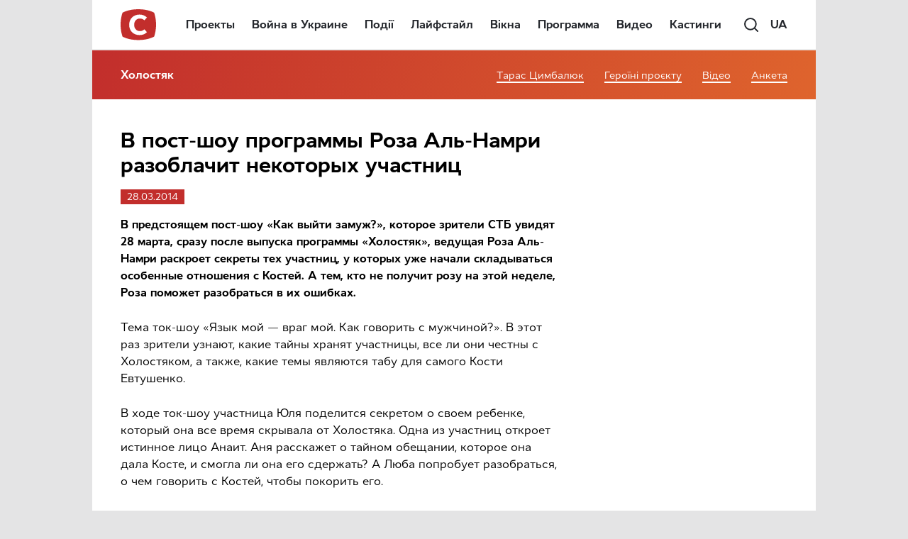

--- FILE ---
content_type: text/html; charset=UTF-8
request_url: https://www.stb.ua/holostyak/ru/2014/03/28/v-post-shou-programmy-roza-al-namri-razoblachit-nekotory-h-uchastnits/
body_size: 43227
content:
<!DOCTYPE html>
<html lang="ru-UA" prefix="og: https://ogp.me/ns#">
<head>
    <meta charset="UTF-8"/>
	<meta name="viewport" content="width=device-width, initial-scale=1.0">

	<meta name="format-detection" content="telephone=no">

	<meta http-equiv="X-UA-Compatible" content="IE=edge,chrome=1">
    <meta name="google-site-verification" content="xKkSAME1AnKOM_MWwN31RKOc7alYKCcXynoSd3fJutM" />

    <!-- Meta tags for Facebook -->
    <meta property="fb:app_id" content="499063380209704" />
    <meta property="og:type" content="article" />
    <meta property="og:site_name" content="Холостяк" />

    
        <!-- Meta tags for Twitter -->
        <meta name="twitter:card" content="summary" />
        <meta name="twitter:site" content="@TVchannelSTB" />
        <meta name="twitter:url" content="https://www.stb.ua/holostyak/ru/2014/03/28/v-post-shou-programmy-roza-al-namri-razoblachit-nekotory-h-uchastnits/" />
        <meta name="twitter:title" content="В пост-шоу программы Роза Аль-Намри разоблачит некоторых участниц" />
        <meta name="twitter:description" content="Телеканал СТБ" />
        <meta name="twitter:image" content="https://www.stb.ua/holostyak/wp-content/uploads/sites/19/2014/03/F8A0334.jpg" />
	
    <link rel="profile" href="//gmpg.org/xfn/11"/>
    	<!-- Google Tag Manager -->
	<script>(function(w,d,s,l,i){w[l]=w[l]||[];w[l].push({'gtm.start':
	new Date().getTime(),event:'gtm.js'});var f=d.getElementsByTagName(s)[0],
	j=d.createElement(s),dl=l!='dataLayer'?'&l='+l:'';j.async=true;j.src=
	'https://www.googletagmanager.com/gtm.js?id='+i+dl;f.parentNode.insertBefore(j,f);
	})(window,document,'script','dataLayer','GTM-NGNC56');</script>
	<!-- End Google Tag Manager -->

	<!-- Global site tag (gtag.js) - Google Ads: 10784707304 -->
	<script async src="https://www.googletagmanager.com/gtag/js?id=AW-10784707304"></script>
	<script>
      window.dataLayer = window.dataLayer || [];
      function gtag(){dataLayer.push(arguments);}
      gtag('js', new Date());  gtag('config', 'AW-10784707304');
	</script>

            <meta name="msvalidate.01" content="4A493EF6BC04C87372E1445DF2F7427D" />
    
	
	<link rel="shortcut icon" type="image/x-icon" href="/assets/favicon.ico"/>
	<link rel="icon" type="image/png" sizes="32x32" href="/assets/favicon-32x32.png">
	<link rel="icon" type="image/png" sizes="16x16" href="/assets/favicon-16x16.png">

	<link rel="apple-touch-icon" sizes="180x180" href="/assets/apple-touch-icon.png">
	<meta name="apple-mobile-web-app-capable" content="yes">
	<meta name="apple-mobile-web-app-status-bar-style" content="black">
	<meta name="apple-mobile-web-app-title" content="STB">

	<meta name="msapplication-TileImage" content="/assets/android-chrome-192x192.png">
	<meta name="msapplication-TileColor" content="#ff0143">

	<title>В пост-шоу программы Роза Аль-Намри разоблачит некоторых участниц | Холостяк</title>

<!-- All In One SEO Pack 3.7.1.3[2792,2881] -->
<meta name="description"  content="В предстоящем пост-шоу «Как выйти замуж?», которое зрители СТБ увидят 28 марта, сразу после выпуска программы «Холостяк», ведущая Роза Аль-Намри раскроет секреты тех участниц, у которых уже начали складываться особенные отношения с Костей. А тем, кто не получит розу на этой неделе, Роза поможет разобраться в их ошибках. Тема ток-шоу «Язык мой - враг мой. Как говорить с мужчиной?». В этот раз зрители узнают, какие тайны хранят участницы, все ли они честны с Холостяком, а также, какие темы являются табу для самого Кости Евтушенко. В ходе ток-шоу участница Юля поделится секретом о своем ребенке, который она все время скрывала от Холостяка. Одна из участниц откроет истинное лицо Анаит. Аня расскажет о тайном обещании, которое она дала Косте, и смогла ли она его сдержать? А Люба попробует разобраться, о чем говорить с Костей, чтобы покорить его. Во всех вопросах Розе Аль-Намри помогут разобраться постоянные эксперты шоу «Как выйти замуж?»: ведущая и актриса Снежана Егорова, руководитель проекта «Холостяк» Анна Калина и адвокат Михаил Присяжнюк. Смотрите в пятницу, 28 марта, сразу после выпуска проекта «Холостяк»!" />
<meta name="robots" content="index,follow max-image-preview:large" />

<script type="application/ld+json" class="aioseop-schema">{"@context":"https://schema.org","@graph":[{"@type":"Organization","@id":"https://www.stb.ua/holostyak/ru/#organization","url":"https://www.stb.ua/holostyak/ru/","name":"STB","sameAs":[],"logo":{"@type":"ImageObject","@id":"https://www.stb.ua/holostyak/ru/#logo","url":"https://www.stb.ua/wp-content/themes/STB_New/assets/img/main-logo.svg"},"image":{"@id":"https://www.stb.ua/holostyak/ru/#logo"}},{"@type":"WebSite","@id":"https://www.stb.ua/holostyak/ru/#website","url":"https://www.stb.ua/holostyak/ru/","name":"Холостяк","publisher":{"@id":"https://www.stb.ua/holostyak/ru/#organization"}},{"@type":"WebPage","@id":"https://www.stb.ua/holostyak/ru/2014/03/28/v-post-shou-programmy-roza-al-namri-razoblachit-nekotory-h-uchastnits/#webpage","url":"https://www.stb.ua/holostyak/ru/2014/03/28/v-post-shou-programmy-roza-al-namri-razoblachit-nekotory-h-uchastnits/","inLanguage":"ru-RU","name":"В пост-шоу программы Роза Аль-Намри разоблачит некоторых участниц","isPartOf":{"@id":"https://www.stb.ua/holostyak/ru/#website"},"breadcrumb":{"@id":"https://www.stb.ua/holostyak/ru/2014/03/28/v-post-shou-programmy-roza-al-namri-razoblachit-nekotory-h-uchastnits/#breadcrumblist"},"image":{"@type":"ImageObject","@id":"https://www.stb.ua/holostyak/ru/2014/03/28/v-post-shou-programmy-roza-al-namri-razoblachit-nekotory-h-uchastnits/#primaryimage","url":"https://www.stb.ua/holostyak/wp-content/uploads/sites/19/2014/03/F8A0334.jpg","width":640,"height":480,"caption":"роза"},"primaryImageOfPage":{"@id":"https://www.stb.ua/holostyak/ru/2014/03/28/v-post-shou-programmy-roza-al-namri-razoblachit-nekotory-h-uchastnits/#primaryimage"},"datePublished":"2014-03-28T10:00:56+02:00","dateModified":"2014-03-28T10:37:53+02:00"},{"@type":"Article","@id":"https://www.stb.ua/holostyak/ru/2014/03/28/v-post-shou-programmy-roza-al-namri-razoblachit-nekotory-h-uchastnits/#article","isPartOf":{"@id":"https://www.stb.ua/holostyak/ru/2014/03/28/v-post-shou-programmy-roza-al-namri-razoblachit-nekotory-h-uchastnits/#webpage"},"author":{"@id":"https://www.stb.ua/holostyak/ru/author/532c0752b42ba/#author"},"headline":"В пост-шоу программы Роза Аль-Намри разоблачит некоторых участниц","datePublished":"2014-03-28T10:00:56+02:00","dateModified":"2014-03-28T10:37:53+02:00","commentCount":0,"mainEntityOfPage":{"@id":"https://www.stb.ua/holostyak/ru/2014/03/28/v-post-shou-programmy-roza-al-namri-razoblachit-nekotory-h-uchastnits/#webpage"},"publisher":{"@id":"https://www.stb.ua/holostyak/ru/#organization"},"articleSection":"Без рубрики, Выпуск 3, роза аль-намри","image":{"@type":"ImageObject","@id":"https://www.stb.ua/holostyak/ru/2014/03/28/v-post-shou-programmy-roza-al-namri-razoblachit-nekotory-h-uchastnits/#primaryimage","url":"https://www.stb.ua/holostyak/wp-content/uploads/sites/19/2014/03/F8A0334.jpg","width":640,"height":480,"caption":"роза"}},{"@type":"Person","@id":"https://www.stb.ua/holostyak/ru/author/532c0752b42ba/#author","name":"Петровская Юля","sameAs":[],"image":{"@type":"ImageObject","@id":"https://www.stb.ua/holostyak/ru/#personlogo","url":"https://secure.gravatar.com/avatar/e0709e5ea02c14575b214a9c84c1b497?s=96&d=mm&r=g","width":96,"height":96,"caption":"Петровская Юля"}},{"@type":"BreadcrumbList","@id":"https://www.stb.ua/holostyak/ru/2014/03/28/v-post-shou-programmy-roza-al-namri-razoblachit-nekotory-h-uchastnits/#breadcrumblist","itemListElement":[{"@type":"ListItem","position":1,"item":{"@type":"WebPage","@id":"https://www.stb.ua/holostyak/ru/","url":"https://www.stb.ua/holostyak/ru/","name":"Холостяк"}},{"@type":"ListItem","position":2,"item":{"@type":"WebPage","@id":"https://www.stb.ua/holostyak/ru/2014/03/28/v-post-shou-programmy-roza-al-namri-razoblachit-nekotory-h-uchastnits/","url":"https://www.stb.ua/holostyak/ru/2014/03/28/v-post-shou-programmy-roza-al-namri-razoblachit-nekotory-h-uchastnits/","name":"В пост-шоу программы Роза Аль-Намри разоблачит некоторых участниц"}}]}]}</script>
<link rel="canonical" href="https://www.stb.ua/holostyak/ru/2014/03/28/v-post-shou-programmy-roza-al-namri-razoblachit-nekotory-h-uchastnits/" />
<meta property="og:type" content="article" />
<meta property="og:title" content="В пост-шоу программы Роза Аль-Намри разоблачит некоторых участниц | Холостяк" />
<meta property="og:description" content="В предстоящем пост-шоу «Как выйти замуж?», которое зрители СТБ увидят 28 марта, сразу после выпуска программы «Холостяк», ведущая Роза Аль-Намри раскроет секреты тех участниц, у которых уже начали" />
<meta property="og:url" content="https://www.stb.ua/holostyak/ru/2014/03/28/v-post-shou-programmy-roza-al-namri-razoblachit-nekotory-h-uchastnits/" />
<meta property="og:site_name" content="Холостяк" />
<meta property="og:image" content="https://www.stb.ua/holostyak/wp-content/uploads/sites/19/2014/03/F8A0334.jpg" />
<meta property="og:image:width" content="640" />
<meta property="og:image:height" content="400" />
<meta property="article:published_time" content="2014-03-28T08:00:56Z" />
<meta property="article:modified_time" content="2014-03-28T08:37:53Z" />
<meta property="og:image:secure_url" content="https://www.stb.ua/holostyak/wp-content/uploads/sites/19/2014/03/F8A0334.jpg" />
<meta name="twitter:card" content="summary_large_image" />
<meta name="twitter:title" content="В пост-шоу программы Роза Аль-Намри разоблачит некоторых участниц | Хо" />
<meta name="twitter:description" content="В предстоящем пост-шоу «Как выйти замуж?», которое зрители СТБ увидят 28 марта, сразу после выпуска программы «Холостяк», ведущая Роза Аль-Намри раскроет секреты тех участниц, у которых уже начали" />
<meta name="twitter:image" content="https://www.stb.ua/holostyak/wp-content/uploads/sites/19/2014/03/F8A0334.jpg" />
<!-- All In One SEO Pack -->
<link rel="amphtml" href="https://www.stb.ua/holostyak/ru/2014/03/28/v-post-shou-programmy-roza-al-namri-razoblachit-nekotory-h-uchastnits/amp/" /><meta name="generator" content="AMP for WP 1.0.77.51"/><link rel='dns-prefetch' href='//www.stb.ua' />
<link rel='dns-prefetch' href='//s.w.org' />
<link rel='dns-prefetch' href='//www.googletagmanager.com' />
<link rel='dns-prefetch' href='//www.google-analytics.com' />
<link rel='dns-prefetch' href='//ls.hit.gemius.pl' />
<link rel='dns-prefetch' href='//gaua.hit.gemius.pl' />
<link rel='dns-prefetch' href='//securepubads.g.doubleclick.net' />
<link rel='dns-prefetch' href='//tpc.googlesyndication.com' />
<link rel='dns-prefetch' href='//www.doubleclickbygoogle.com' />
<link rel='preconnect' href='https://www.googletagmanager.com' />
<link rel='preconnect' href='https://www.google-analytics.com' />
<link rel="alternate" type="application/rss+xml" title="Холостяк &raquo; Лента" href="https://www.stb.ua/holostyak/ru/feed/" />

		<style type="text/css">
			.mistape-test, .mistape_mistake_inner {color: #b5121b !important;}
			#mistape_dialog h2::before, #mistape_dialog .mistape_action, .mistape-letter-back {background-color: #b5121b !important; }
			#mistape_reported_text:before, #mistape_reported_text:after {border-color: #b5121b !important;}
            .mistape-letter-front .front-left {border-left-color: #b5121b !important;}
            .mistape-letter-front .front-right {border-right-color: #b5121b !important;}
            .mistape-letter-front .front-bottom, .mistape-letter-back > .mistape-letter-back-top, .mistape-letter-top {border-bottom-color: #b5121b !important;}
            .mistape-logo svg {fill: #b5121b !important;}
		</style>
		<style id='global-styles-inline-css' type='text/css'>
body{--wp--preset--color--black: #000000;--wp--preset--color--cyan-bluish-gray: #abb8c3;--wp--preset--color--white: #ffffff;--wp--preset--color--pale-pink: #f78da7;--wp--preset--color--vivid-red: #cf2e2e;--wp--preset--color--luminous-vivid-orange: #ff6900;--wp--preset--color--luminous-vivid-amber: #fcb900;--wp--preset--color--light-green-cyan: #7bdcb5;--wp--preset--color--vivid-green-cyan: #00d084;--wp--preset--color--pale-cyan-blue: #8ed1fc;--wp--preset--color--vivid-cyan-blue: #0693e3;--wp--preset--color--vivid-purple: #9b51e0;--wp--preset--gradient--vivid-cyan-blue-to-vivid-purple: linear-gradient(135deg,rgba(6,147,227,1) 0%,rgb(155,81,224) 100%);--wp--preset--gradient--light-green-cyan-to-vivid-green-cyan: linear-gradient(135deg,rgb(122,220,180) 0%,rgb(0,208,130) 100%);--wp--preset--gradient--luminous-vivid-amber-to-luminous-vivid-orange: linear-gradient(135deg,rgba(252,185,0,1) 0%,rgba(255,105,0,1) 100%);--wp--preset--gradient--luminous-vivid-orange-to-vivid-red: linear-gradient(135deg,rgba(255,105,0,1) 0%,rgb(207,46,46) 100%);--wp--preset--gradient--very-light-gray-to-cyan-bluish-gray: linear-gradient(135deg,rgb(238,238,238) 0%,rgb(169,184,195) 100%);--wp--preset--gradient--cool-to-warm-spectrum: linear-gradient(135deg,rgb(74,234,220) 0%,rgb(151,120,209) 20%,rgb(207,42,186) 40%,rgb(238,44,130) 60%,rgb(251,105,98) 80%,rgb(254,248,76) 100%);--wp--preset--gradient--blush-light-purple: linear-gradient(135deg,rgb(255,206,236) 0%,rgb(152,150,240) 100%);--wp--preset--gradient--blush-bordeaux: linear-gradient(135deg,rgb(254,205,165) 0%,rgb(254,45,45) 50%,rgb(107,0,62) 100%);--wp--preset--gradient--luminous-dusk: linear-gradient(135deg,rgb(255,203,112) 0%,rgb(199,81,192) 50%,rgb(65,88,208) 100%);--wp--preset--gradient--pale-ocean: linear-gradient(135deg,rgb(255,245,203) 0%,rgb(182,227,212) 50%,rgb(51,167,181) 100%);--wp--preset--gradient--electric-grass: linear-gradient(135deg,rgb(202,248,128) 0%,rgb(113,206,126) 100%);--wp--preset--gradient--midnight: linear-gradient(135deg,rgb(2,3,129) 0%,rgb(40,116,252) 100%);--wp--preset--duotone--dark-grayscale: url('#wp-duotone-dark-grayscale');--wp--preset--duotone--grayscale: url('#wp-duotone-grayscale');--wp--preset--duotone--purple-yellow: url('#wp-duotone-purple-yellow');--wp--preset--duotone--blue-red: url('#wp-duotone-blue-red');--wp--preset--duotone--midnight: url('#wp-duotone-midnight');--wp--preset--duotone--magenta-yellow: url('#wp-duotone-magenta-yellow');--wp--preset--duotone--purple-green: url('#wp-duotone-purple-green');--wp--preset--duotone--blue-orange: url('#wp-duotone-blue-orange');--wp--preset--font-size--small: 13px;--wp--preset--font-size--medium: 20px;--wp--preset--font-size--large: 36px;--wp--preset--font-size--x-large: 42px;}.has-black-color{color: var(--wp--preset--color--black) !important;}.has-cyan-bluish-gray-color{color: var(--wp--preset--color--cyan-bluish-gray) !important;}.has-white-color{color: var(--wp--preset--color--white) !important;}.has-pale-pink-color{color: var(--wp--preset--color--pale-pink) !important;}.has-vivid-red-color{color: var(--wp--preset--color--vivid-red) !important;}.has-luminous-vivid-orange-color{color: var(--wp--preset--color--luminous-vivid-orange) !important;}.has-luminous-vivid-amber-color{color: var(--wp--preset--color--luminous-vivid-amber) !important;}.has-light-green-cyan-color{color: var(--wp--preset--color--light-green-cyan) !important;}.has-vivid-green-cyan-color{color: var(--wp--preset--color--vivid-green-cyan) !important;}.has-pale-cyan-blue-color{color: var(--wp--preset--color--pale-cyan-blue) !important;}.has-vivid-cyan-blue-color{color: var(--wp--preset--color--vivid-cyan-blue) !important;}.has-vivid-purple-color{color: var(--wp--preset--color--vivid-purple) !important;}.has-black-background-color{background-color: var(--wp--preset--color--black) !important;}.has-cyan-bluish-gray-background-color{background-color: var(--wp--preset--color--cyan-bluish-gray) !important;}.has-white-background-color{background-color: var(--wp--preset--color--white) !important;}.has-pale-pink-background-color{background-color: var(--wp--preset--color--pale-pink) !important;}.has-vivid-red-background-color{background-color: var(--wp--preset--color--vivid-red) !important;}.has-luminous-vivid-orange-background-color{background-color: var(--wp--preset--color--luminous-vivid-orange) !important;}.has-luminous-vivid-amber-background-color{background-color: var(--wp--preset--color--luminous-vivid-amber) !important;}.has-light-green-cyan-background-color{background-color: var(--wp--preset--color--light-green-cyan) !important;}.has-vivid-green-cyan-background-color{background-color: var(--wp--preset--color--vivid-green-cyan) !important;}.has-pale-cyan-blue-background-color{background-color: var(--wp--preset--color--pale-cyan-blue) !important;}.has-vivid-cyan-blue-background-color{background-color: var(--wp--preset--color--vivid-cyan-blue) !important;}.has-vivid-purple-background-color{background-color: var(--wp--preset--color--vivid-purple) !important;}.has-black-border-color{border-color: var(--wp--preset--color--black) !important;}.has-cyan-bluish-gray-border-color{border-color: var(--wp--preset--color--cyan-bluish-gray) !important;}.has-white-border-color{border-color: var(--wp--preset--color--white) !important;}.has-pale-pink-border-color{border-color: var(--wp--preset--color--pale-pink) !important;}.has-vivid-red-border-color{border-color: var(--wp--preset--color--vivid-red) !important;}.has-luminous-vivid-orange-border-color{border-color: var(--wp--preset--color--luminous-vivid-orange) !important;}.has-luminous-vivid-amber-border-color{border-color: var(--wp--preset--color--luminous-vivid-amber) !important;}.has-light-green-cyan-border-color{border-color: var(--wp--preset--color--light-green-cyan) !important;}.has-vivid-green-cyan-border-color{border-color: var(--wp--preset--color--vivid-green-cyan) !important;}.has-pale-cyan-blue-border-color{border-color: var(--wp--preset--color--pale-cyan-blue) !important;}.has-vivid-cyan-blue-border-color{border-color: var(--wp--preset--color--vivid-cyan-blue) !important;}.has-vivid-purple-border-color{border-color: var(--wp--preset--color--vivid-purple) !important;}.has-vivid-cyan-blue-to-vivid-purple-gradient-background{background: var(--wp--preset--gradient--vivid-cyan-blue-to-vivid-purple) !important;}.has-light-green-cyan-to-vivid-green-cyan-gradient-background{background: var(--wp--preset--gradient--light-green-cyan-to-vivid-green-cyan) !important;}.has-luminous-vivid-amber-to-luminous-vivid-orange-gradient-background{background: var(--wp--preset--gradient--luminous-vivid-amber-to-luminous-vivid-orange) !important;}.has-luminous-vivid-orange-to-vivid-red-gradient-background{background: var(--wp--preset--gradient--luminous-vivid-orange-to-vivid-red) !important;}.has-very-light-gray-to-cyan-bluish-gray-gradient-background{background: var(--wp--preset--gradient--very-light-gray-to-cyan-bluish-gray) !important;}.has-cool-to-warm-spectrum-gradient-background{background: var(--wp--preset--gradient--cool-to-warm-spectrum) !important;}.has-blush-light-purple-gradient-background{background: var(--wp--preset--gradient--blush-light-purple) !important;}.has-blush-bordeaux-gradient-background{background: var(--wp--preset--gradient--blush-bordeaux) !important;}.has-luminous-dusk-gradient-background{background: var(--wp--preset--gradient--luminous-dusk) !important;}.has-pale-ocean-gradient-background{background: var(--wp--preset--gradient--pale-ocean) !important;}.has-electric-grass-gradient-background{background: var(--wp--preset--gradient--electric-grass) !important;}.has-midnight-gradient-background{background: var(--wp--preset--gradient--midnight) !important;}.has-small-font-size{font-size: var(--wp--preset--font-size--small) !important;}.has-medium-font-size{font-size: var(--wp--preset--font-size--medium) !important;}.has-large-font-size{font-size: var(--wp--preset--font-size--large) !important;}.has-x-large-font-size{font-size: var(--wp--preset--font-size--x-large) !important;}
</style>
<link rel='stylesheet' id='mistape-front-css'  href='https://www.stb.ua/holostyak/wp-content/plugins/mistape/assets/css/mistape-front.css?ver=1.3.9' type='text/css' media='all' />
<link rel='stylesheet' id='amrusers-css'  href='https://www.stb.ua/holostyak/wp-content/plugins/amr-users/css/amrusersfront.min.css?ver=6.0.2' type='text/css' media='all' />
<script type='text/javascript' src='https://www.stb.ua/holostyak/wp-includes/js/jquery/jquery.min.js?ver=3.6.0' id='jquery-core-js'></script>
<script type='text/javascript' src='https://www.stb.ua/holostyak/wp-includes/js/jquery/jquery-migrate.min.js?ver=3.3.2' id='jquery-migrate-js'></script>
<link rel="https://api.w.org/" href="https://www.stb.ua/holostyak/ru/wp-json/" /><link rel="alternate" type="application/json" href="https://www.stb.ua/holostyak/ru/wp-json/wp/v2/posts/6231" />
<link rel="manifest" href="https://www.stb.ua/holostyak/ru/wp-json/adt-pwa/v1/ru/">
		<script>
            window.addEventListener('load', async () => {
                if ('serviceWorker' in navigator) {
                    try {
                        await navigator.serviceWorker.register('/adt-pwa-sw.js', {scope: '/'});
                        console.info('%c%s',
                            'color: green; border: 1px solid;',
                            'PWA Service Worker register success!')
                    } catch (e) {
                        console.log('%c%s',
                            'color: red; border: 1px solid;',
                            'PWA Service Worker register fail!', e)
                    }
                } else {
                    console.log('%c%s',
                        'color: yellow; border: 1px solid;',
                        'PWA: Service workers are not supported!')
                }
            }) </script>
						<meta name="mobile-web-app-capable" content="yes">
		<meta name="apple-mobile-web-app-capable" content="yes">
		<meta name="theme-color" content="#ff0143">
		<meta name="msapplication-navbutton-color" content="#ff0143">
		<meta name="apple-mobile-web-app-status-bar-style" content="black-translucent">
		<meta name="msapplication-starturl" content="/ru/">

		<link rel="icon" type="image/png" sizes="144x144" href="https://www.stb.ua/assets/android-chrome-144x144.png">
		<link rel="apple-touch-icon" type="image/png" sizes="144x144" href="https://www.stb.ua/assets/android-chrome-144x144.png">
		<link rel="icon" type="image/png" sizes="192x192" href="https://www.stb.ua/assets/android-chrome-192x192.png">
		<link rel="apple-touch-icon" type="image/png" sizes="192x192" href="https://www.stb.ua/assets/android-chrome-192x192.png">
		<link rel="icon" type="image/png" sizes="512x512" href="https://www.stb.ua/assets/android-chrome-512x512.png">
		<link rel="apple-touch-icon" type="image/png" sizes="512x512" href="https://www.stb.ua/assets/android-chrome-512x512.png">
		        <script>var googletag = googletag || {}
            googletag.cmd = googletag.cmd || []</script>
        
        <!-- adtelligent integration snippets -->
<script> !(function () { window.googletag = window.googletag || {}; window.vmpbjs = window.vmpbjs || {}; window.vpb = window.vpb || {}; vpb.fastLoad = true; googletag.cmd = googletag.cmd || []; vmpbjs.cmd = vmpbjs.cmd || []; var cmds = []; var ready = false; function exec(cb) { return cb.call(googletag); } googletag.cmd.push(function () { googletag.cmd.unshift = function (cb) { if (ready) { return exec(cb); } cmds.unshift(cb); if (cb._startgpt) { ready = true; cmds.forEach(cb=> { exec(cb); }); } }; googletag.cmd.push = function (cb) { if (ready) { return exec(cb); } cmds.push(cb); }; }); googletag.cmd.push = function (cb) { cmds.push(cb) }; googletag.cmd.unshift = function (cb) { cmds.unshift(cb); if (cb._startgpt) { ready = true; if (googletag.apiReady) { cmds.forEach(function (cb) { googletag.cmd.push(cb); }) } else { googletag.cmd = cmds; } } }; var dayMs = 36e5, cb = parseInt(Date.now() / dayMs), vpbSrc = '//player.adtcdn.com/prebidlink/' + cb + '/wrapper_hb_266844_676.js', pbSrc = vpbSrc.replace('wrapper_hb', 'hb'), gptSrc = '//securepubads.g.doubleclick.net/tag/js/gpt.js', c = document.head || document.body || document.documentElement; function loadScript(src, cb) { var s = document.createElement('script'); s.src = src; s.async=true; c.appendChild(s); s.onload = cb; s.onerror = cb; return s; } loadScript(pbSrc); loadScript(gptSrc); loadScript(vpbSrc); })() </script>
<!-- End adtelligent integration snippets -->
        <script async defer>
            let autoDefinedSlots = []
			
let SLDS_STB_background, SLDS_STB_Sticky_Left, SLDS_STB_Sticky_Right
            googletag.cmd.push(function () {
				
                let slotAttributes = {
					                    "div-gpt-ad-1472564131701-0": {
                        net_id: 58302844,
                        slot_key: "SLDS_STB_Premium1_300_250",
                        slot_sizes: [[240, 400], [240, 350], [300, 600], [240, 600], [300, 250]],
                        mapping: null,
						media_condition: window.matchMedia('(min-width: 768px)').matches,
                    },
					                    "div-gpt-ad-1472564131701-1": {
                        net_id: 58302844,
                        slot_key: "SLDS_STB_Premium2_300_250",
                        slot_sizes: [[240, 400], [240, 350], [300, 600], [240, 600], [300, 250]],
                        mapping: null,
						media_condition: window.matchMedia('(min-width: 768px)').matches,
                    },
					                    "div-gpt-ad-1499165868253-3": {
                        net_id: 58302844,
                        slot_key: "SLDS_STB_premium3",
                        slot_sizes: [[240, 600], [300, 250], [300, 600], [240, 400], [240, 350]],
                        mapping: null,
						media_condition: window.matchMedia('(min-width: 768px)').matches,
                    },
					                    "div-gpt-ad-1493020093692-1": {
                        net_id: 58302844,
                        slot_key: "SLDS_STB_M_Premium1",
                        slot_sizes: [300, 250],
                        mapping: null,
						media_condition: window.matchMedia('(max-width: 767px)').matches,
                    },
					                    "div-gpt-ad-1493020093692-0": {
                        net_id: 58302844,
                        slot_key: "SLDS_STB_M_premium2",
                        slot_sizes: [300, 250],
                        mapping: null,
						media_condition: window.matchMedia('(max-width: 767px)').matches,
                    },
					                    "div-gpt-ad-1634599936973-0": {
                        net_id: 58302844,
                        slot_key: "SLDS_STB_M_premium3",
                        slot_sizes: [300, 250],
                        mapping: null,
						media_condition: window.matchMedia('(max-width: 767px)').matches,
                    },
					                    "div-gpt-ad-1482485987174-0": {
                        net_id: 58302844,
                        slot_key: "SLDS_STB_content_banner",
                        slot_sizes: [[580, 400], [336, 280]],
                        mapping: null,
						media_condition: window.matchMedia('(min-width: 768px)').matches,
                    },
					                    "div-gpt-ad-1519210094390-2": {
                        net_id: 58302844,
                        slot_key: "SLDS_STB_Premium_M_ContentBanner",
                        slot_sizes: [[240, 350], [336, 280], [300, 250]],
                        mapping: null,
						media_condition: window.matchMedia('(max-width: 767px)').matches,
                    },
					                    "div-gpt-ad-1474453955686-0": {
                        net_id: 58302844,
                        slot_key: "SLDS_STB_Footer",
                        slot_sizes: [728, 90],
                        mapping: null,
						media_condition: window.matchMedia('(min-width: 768px)').matches,
                    },
					                    "div-gpt-ad-1651225400906-0": {
                        net_id: 58302844,
                        slot_key: "SLDS_STB_Pop_UP",
                        slot_sizes: [300, 300],
                        mapping: null,
						media_condition: window.matchMedia('(max-width: 767px)').matches,
                    },
					                    "div-gpt-ad-1532517704137-0": {
                        net_id: 58302844,
                        slot_key: "SLDS_STB_Mobile_320_50",
                        slot_sizes: [320, 50],
                        mapping: null,
						media_condition: window.matchMedia('(max-width: 767px)').matches,
                    },
					                }
				// Version: 1.0.1
const renderAds = () => {
    return new Promise(resolve => {
        let slots = []
        let neededSlots = document.querySelectorAll('.rga-auto')
        neededSlots.forEach(item => {
            let slotId = item.id
            if (slotId in slotAttributes && slotAttributes[slotId]['media_condition']) {
                let unitPath = `/${slotAttributes[slotId]['net_id']}/${slotAttributes[slotId]['slot_key']}`
                let sizes = slotAttributes[slotId]['slot_sizes']
                if (slotAttributes[slotId]['mapping']) {
                    autoDefinedSlots[`${slotId}`] = googletag.defineSlot(unitPath, sizes, slotId).addService(googletag.pubads()).defineSizeMapping(slotAttributes[slotId]['mapping'])
                } else {
                    autoDefinedSlots[`${slotId}`] = googletag.defineSlot(unitPath, sizes, slotId).addService(googletag.pubads())
                }
                slots.push(slotId)
            }
        })

        resolve(slots)
    })
}

renderAds().then(slots => {
    slots.forEach(slot => {
        googletag.display(slot)
    })
})

				
let SLDS_STB_Sticky_Left_mapping = googletag.sizeMapping().addSize([1260, 600], [120, 600]).addSize([1340, 600], [160, 600]).addSize([1500, 600], [240, 600]).addSize([1620, 600], [300, 600]).build()
let SLDS_STB_Sticky_Right_mapping = googletag.sizeMapping().addSize([1260, 600], [120, 600]).addSize([1340, 600], [160, 600]).addSize([1500, 600], [240, 600]).addSize([1620, 600], [300, 600]).build()
	
        let isDesktopWidth = window.innerWidth > 1219
		        if (isDesktopWidth) {
			SLDS_STB_background = googletag.defineSlot('/58302844/SLDS_STB_background', [2000, 1300], 'div-gpt-ad-1496150538111-3').addService(googletag.pubads())
        }
		        let slotInterstitials = googletag.defineOutOfPageSlot('/58302844/SLDS_STB_Interstitials', googletag.enums.OutOfPageFormat.INTERSTITIAL);
        if (slotInterstitials) {
            slotInterstitials.addService(googletag.pubads());
            googletag.pubads().refresh([slotInterstitials]);
        }
		
        const addCloseButton = (id) => {
            let popup = document.getElementById(id)

            setTimeout(() => {
                popup.insertAdjacentHTML('afterbegin', '<div class="gpt-ad-close"></div>')
                const hidePopupAds = (e) => {
                    let target = e.target
                    if (target.classList.contains('gpt-ad-close')) {
                        target.parentNode.style.display = 'none'
                    }
                }
                document.addEventListener('click', hidePopupAds)
            }, 1200)
        }

        const positionCatfish = (id) => {
            let cookies_height = document.querySelector('.cookie-pop').clientHeight
            document.getElementById(id).style.bottom = cookies_height + 'px'
        }

        googletag.pubads().addEventListener('slotRenderEnded', function (e) {
            let slotElementId = e.slot.getSlotElementId()
            let catfishId = 'div-gpt-ad-1651225334021-0',
                popupId = 'div-gpt-ad-1651225400906-0'
			            if (isDesktopWidth) {
                let bgElementId = 'div-gpt-ad-1496150538111-3';
                let bgElement = document.getElementById(bgElementId)
                if (slotElementId === bgElementId) {
                    if (e.isEmpty && window.getComputedStyle(bgElement, null).display === 'none') {
						SLDS_STB_Sticky_Left = googletag.defineSlot('/58302844/SLDS_STB_Sticky_Left', [[160, 600], [240, 600], [300, 600]], 'div-gpt-ad-1651218253304-0').addService(googletag.pubads()).defineSizeMapping(SLDS_STB_Sticky_Left_mapping)
						SLDS_STB_Sticky_Right = googletag.defineSlot('/58302844/SLDS_STB_Sticky_Right', [[300, 600], [160, 600], [240, 600]], 'div-gpt-ad-1651218387578-0').addService(googletag.pubads()).defineSizeMapping(SLDS_STB_Sticky_Right_mapping)
                        googletag.pubads().refresh([SLDS_STB_Sticky_Left, SLDS_STB_Sticky_Right])
                        console.log('%c%s', 'background: red; color: #fff', 'Sticky is starting!')
                    } else {
                        console.log('%c%s', 'background: red; color: #fff', 'Background is starting!')
                    }
                }
            }
			            if ((slotElementId === catfishId || slotElementId === popupId) && !e.isEmpty) {
                addCloseButton(slotElementId)
                if (slotElementId === catfishId) {
                    setInterval(positionCatfish, 300, slotElementId)
                }
            }
        })

        googletag.companionAds().setRefreshUnfilledSlots(true);
        googletag.pubads().enableSingleRequest();
        googletag.pubads().setTargeting("SLM", "SLM");
        googletag.pubads().setTargeting("holostyak6231", "3d06104073ce2937003990f9f7e0d449");
        googletag.pubads().setTargeting("holostyak", "www.stb.ua/holostyak");
        googletag.pubads().setTargeting("url", "3d06104073ce2937003990f9f7e0d449");
        googletag.pubads().setTargeting("type_page_stb", "non_video");
                googletag.pubads().enableAsyncRendering();
        googletag.pubads().collapseEmptyDivs();
        googletag.pubads().setCentering(true);
        googletag.enableServices();
	
	
            })
        </script>
		<style type="text/css">
.qtranxs_flag_ru {background-image: url(https://www.stb.ua/wp-content/plugins/qtranslate-x/flags/ru.png); background-repeat: no-repeat;}
.qtranxs_flag_ua {background-image: url(https://www.stb.ua/wp-content/plugins/qtranslate-x/flags/ua.png); background-repeat: no-repeat;}
</style>
<link hreflang="uk" href="https://www.stb.ua/holostyak/ua/2014/03/28/v-post-shou-programmy-roza-al-namri-razoblachit-nekotory-h-uchastnits/" rel="alternate" />
<link hreflang="ru" href="https://www.stb.ua/holostyak/ru/2014/03/28/v-post-shou-programmy-roza-al-namri-razoblachit-nekotory-h-uchastnits/" rel="alternate" />
<link hreflang="x-default" href="https://www.stb.ua/holostyak/ua/2014/03/28/v-post-shou-programmy-roza-al-namri-razoblachit-nekotory-h-uchastnits/" rel="alternate" />
<style>/**
 * Swiper 8.4.7
 * Most modern mobile touch slider and framework with hardware accelerated transitions
 * https://swiperjs.com
 *
 * Copyright 2014-2023 Vladimir Kharlampidi
 *
 * Released under the MIT License
 *
 * Released on: January 30, 2023
 */

@font-face{font-family:swiper-icons;src:url('data:application/font-woff;charset=utf-8;base64, [base64]//wADZ2x5ZgAAAywAAADMAAAD2MHtryVoZWFkAAABbAAAADAAAAA2E2+eoWhoZWEAAAGcAAAAHwAAACQC9gDzaG10eAAAAigAAAAZAAAArgJkABFsb2NhAAAC0AAAAFoAAABaFQAUGG1heHAAAAG8AAAAHwAAACAAcABAbmFtZQAAA/gAAAE5AAACXvFdBwlwb3N0AAAFNAAAAGIAAACE5s74hXjaY2BkYGAAYpf5Hu/j+W2+MnAzMYDAzaX6QjD6/4//Bxj5GA8AuRwMYGkAPywL13jaY2BkYGA88P8Agx4j+/8fQDYfA1AEBWgDAIB2BOoAeNpjYGRgYNBh4GdgYgABEMnIABJzYNADCQAACWgAsQB42mNgYfzCOIGBlYGB0YcxjYGBwR1Kf2WQZGhhYGBiYGVmgAFGBiQQkOaawtDAoMBQxXjg/wEGPcYDDA4wNUA2CCgwsAAAO4EL6gAAeNpj2M0gyAACqxgGNWBkZ2D4/wMA+xkDdgAAAHjaY2BgYGaAYBkGRgYQiAHyGMF8FgYHIM3DwMHABGQrMOgyWDLEM1T9/w8UBfEMgLzE////P/5//f/V/xv+r4eaAAeMbAxwIUYmIMHEgKYAYjUcsDAwsLKxc3BycfPw8jEQA/[base64]/uznmfPFBNODM2K7MTQ45YEAZqGP81AmGGcF3iPqOop0r1SPTaTbVkfUe4HXj97wYE+yNwWYxwWu4v1ugWHgo3S1XdZEVqWM7ET0cfnLGxWfkgR42o2PvWrDMBSFj/IHLaF0zKjRgdiVMwScNRAoWUoH78Y2icB/yIY09An6AH2Bdu/UB+yxopYshQiEvnvu0dURgDt8QeC8PDw7Fpji3fEA4z/PEJ6YOB5hKh4dj3EvXhxPqH/SKUY3rJ7srZ4FZnh1PMAtPhwP6fl2PMJMPDgeQ4rY8YT6Gzao0eAEA409DuggmTnFnOcSCiEiLMgxCiTI6Cq5DZUd3Qmp10vO0LaLTd2cjN4fOumlc7lUYbSQcZFkutRG7g6JKZKy0RmdLY680CDnEJ+UMkpFFe1RN7nxdVpXrC4aTtnaurOnYercZg2YVmLN/d/gczfEimrE/fs/bOuq29Zmn8tloORaXgZgGa78yO9/cnXm2BpaGvq25Dv9S4E9+5SIc9PqupJKhYFSSl47+Qcr1mYNAAAAeNptw0cKwkAAAMDZJA8Q7OUJvkLsPfZ6zFVERPy8qHh2YER+3i/BP83vIBLLySsoKimrqKqpa2hp6+jq6RsYGhmbmJqZSy0sraxtbO3sHRydnEMU4uR6yx7JJXveP7WrDycAAAAAAAH//wACeNpjYGRgYOABYhkgZgJCZgZNBkYGLQZtIJsFLMYAAAw3ALgAeNolizEKgDAQBCchRbC2sFER0YD6qVQiBCv/H9ezGI6Z5XBAw8CBK/m5iQQVauVbXLnOrMZv2oLdKFa8Pjuru2hJzGabmOSLzNMzvutpB3N42mNgZGBg4GKQYzBhYMxJLMlj4GBgAYow/P/PAJJhLM6sSoWKfWCAAwDAjgbRAAB42mNgYGBkAIIbCZo5IPrmUn0hGA0AO8EFTQAA');font-weight:400;font-style:normal}:root{--swiper-theme-color:#007aff}.swiper{margin-left:auto;margin-right:auto;position:relative;overflow:hidden;list-style:none;padding:0;z-index:1}.swiper-vertical>.swiper-wrapper{flex-direction:column}.swiper-wrapper{position:relative;width:100%;height:100%;z-index:1;display:flex;transition-property:transform;box-sizing:content-box}.swiper-android .swiper-slide,.swiper-wrapper{transform:translate3d(0px,0,0)}.swiper-pointer-events{touch-action:pan-y}.swiper-pointer-events.swiper-vertical{touch-action:pan-x}.swiper-slide{flex-shrink:0;width:100%;height:100%;position:relative;transition-property:transform}.swiper-slide-invisible-blank{visibility:hidden}.swiper-autoheight,.swiper-autoheight .swiper-slide{height:auto}.swiper-autoheight .swiper-wrapper{align-items:flex-start;transition-property:transform,height}.swiper-backface-hidden .swiper-slide{transform:translateZ(0);-webkit-backface-visibility:hidden;backface-visibility:hidden}.swiper-3d,.swiper-3d.swiper-css-mode .swiper-wrapper{perspective:1200px}.swiper-3d .swiper-cube-shadow,.swiper-3d .swiper-slide,.swiper-3d .swiper-slide-shadow,.swiper-3d .swiper-slide-shadow-bottom,.swiper-3d .swiper-slide-shadow-left,.swiper-3d .swiper-slide-shadow-right,.swiper-3d .swiper-slide-shadow-top,.swiper-3d .swiper-wrapper{transform-style:preserve-3d}.swiper-3d .swiper-slide-shadow,.swiper-3d .swiper-slide-shadow-bottom,.swiper-3d .swiper-slide-shadow-left,.swiper-3d .swiper-slide-shadow-right,.swiper-3d .swiper-slide-shadow-top{position:absolute;left:0;top:0;width:100%;height:100%;pointer-events:none;z-index:10}.swiper-3d .swiper-slide-shadow{background:rgba(0,0,0,.15)}.swiper-3d .swiper-slide-shadow-left{background-image:linear-gradient(to left,rgba(0,0,0,.5),rgba(0,0,0,0))}.swiper-3d .swiper-slide-shadow-right{background-image:linear-gradient(to right,rgba(0,0,0,.5),rgba(0,0,0,0))}.swiper-3d .swiper-slide-shadow-top{background-image:linear-gradient(to top,rgba(0,0,0,.5),rgba(0,0,0,0))}.swiper-3d .swiper-slide-shadow-bottom{background-image:linear-gradient(to bottom,rgba(0,0,0,.5),rgba(0,0,0,0))}.swiper-css-mode>.swiper-wrapper{overflow:auto;scrollbar-width:none;-ms-overflow-style:none}.swiper-css-mode>.swiper-wrapper::-webkit-scrollbar{display:none}.swiper-css-mode>.swiper-wrapper>.swiper-slide{scroll-snap-align:start start}.swiper-horizontal.swiper-css-mode>.swiper-wrapper{scroll-snap-type:x mandatory}.swiper-vertical.swiper-css-mode>.swiper-wrapper{scroll-snap-type:y mandatory}.swiper-centered>.swiper-wrapper::before{content:'';flex-shrink:0;order:9999}.swiper-centered.swiper-horizontal>.swiper-wrapper>.swiper-slide:first-child{margin-inline-start:var(--swiper-centered-offset-before)}.swiper-centered.swiper-horizontal>.swiper-wrapper::before{height:100%;min-height:1px;width:var(--swiper-centered-offset-after)}.swiper-centered.swiper-vertical>.swiper-wrapper>.swiper-slide:first-child{margin-block-start:var(--swiper-centered-offset-before)}.swiper-centered.swiper-vertical>.swiper-wrapper::before{width:100%;min-width:1px;height:var(--swiper-centered-offset-after)}.swiper-centered>.swiper-wrapper>.swiper-slide{scroll-snap-align:center center;scroll-snap-stop:always}.swiper-virtual .swiper-slide{-webkit-backface-visibility:hidden;transform:translateZ(0)}.swiper-virtual.swiper-css-mode .swiper-wrapper::after{content:'';position:absolute;left:0;top:0;pointer-events:none}.swiper-virtual.swiper-css-mode.swiper-horizontal .swiper-wrapper::after{height:1px;width:var(--swiper-virtual-size)}.swiper-virtual.swiper-css-mode.swiper-vertical .swiper-wrapper::after{width:1px;height:var(--swiper-virtual-size)}:root{--swiper-navigation-size:44px}.swiper-button-next,.swiper-button-prev{position:absolute;top:50%;width:calc(var(--swiper-navigation-size)/ 44 * 27);height:var(--swiper-navigation-size);margin-top:calc(0px - (var(--swiper-navigation-size)/ 2));z-index:10;cursor:pointer;display:flex;align-items:center;justify-content:center;color:var(--swiper-navigation-color,var(--swiper-theme-color))}.swiper-button-next.swiper-button-disabled,.swiper-button-prev.swiper-button-disabled{opacity:.35;cursor:auto;pointer-events:none}.swiper-button-next.swiper-button-hidden,.swiper-button-prev.swiper-button-hidden{opacity:0;cursor:auto;pointer-events:none}.swiper-navigation-disabled .swiper-button-next,.swiper-navigation-disabled .swiper-button-prev{display:none!important}.swiper-button-next:after,.swiper-button-prev:after{font-family:swiper-icons;font-size:var(--swiper-navigation-size);text-transform:none!important;letter-spacing:0;font-variant:initial;line-height:1}.swiper-button-prev,.swiper-rtl .swiper-button-next{left:10px;right:auto}.swiper-button-prev:after,.swiper-rtl .swiper-button-next:after{content:'prev'}.swiper-button-next,.swiper-rtl .swiper-button-prev{right:10px;left:auto}.swiper-button-next:after,.swiper-rtl .swiper-button-prev:after{content:'next'}.swiper-button-lock{display:none}.swiper-pagination{position:absolute;text-align:center;transition:.3s opacity;transform:translate3d(0,0,0);z-index:10}.swiper-pagination.swiper-pagination-hidden{opacity:0}.swiper-pagination-disabled>.swiper-pagination,.swiper-pagination.swiper-pagination-disabled{display:none!important}.swiper-horizontal>.swiper-pagination-bullets,.swiper-pagination-bullets.swiper-pagination-horizontal,.swiper-pagination-custom,.swiper-pagination-fraction{bottom:10px;left:0;width:100%}.swiper-pagination-bullets-dynamic{overflow:hidden;font-size:0}.swiper-pagination-bullets-dynamic .swiper-pagination-bullet{transform:scale(.33);position:relative}.swiper-pagination-bullets-dynamic .swiper-pagination-bullet-active{transform:scale(1)}.swiper-pagination-bullets-dynamic .swiper-pagination-bullet-active-main{transform:scale(1)}.swiper-pagination-bullets-dynamic .swiper-pagination-bullet-active-prev{transform:scale(.66)}.swiper-pagination-bullets-dynamic .swiper-pagination-bullet-active-prev-prev{transform:scale(.33)}.swiper-pagination-bullets-dynamic .swiper-pagination-bullet-active-next{transform:scale(.66)}.swiper-pagination-bullets-dynamic .swiper-pagination-bullet-active-next-next{transform:scale(.33)}.swiper-pagination-bullet{width:var(--swiper-pagination-bullet-width,var(--swiper-pagination-bullet-size,8px));height:var(--swiper-pagination-bullet-height,var(--swiper-pagination-bullet-size,8px));display:inline-block;border-radius:50%;background:var(--swiper-pagination-bullet-inactive-color,#000);opacity:var(--swiper-pagination-bullet-inactive-opacity, .2)}button.swiper-pagination-bullet{border:none;margin:0;padding:0;box-shadow:none;-webkit-appearance:none;appearance:none}.swiper-pagination-clickable .swiper-pagination-bullet{cursor:pointer}.swiper-pagination-bullet:only-child{display:none!important}.swiper-pagination-bullet-active{opacity:var(--swiper-pagination-bullet-opacity, 1);background:var(--swiper-pagination-color,var(--swiper-theme-color))}.swiper-pagination-vertical.swiper-pagination-bullets,.swiper-vertical>.swiper-pagination-bullets{right:10px;top:50%;transform:translate3d(0px,-50%,0)}.swiper-pagination-vertical.swiper-pagination-bullets .swiper-pagination-bullet,.swiper-vertical>.swiper-pagination-bullets .swiper-pagination-bullet{margin:var(--swiper-pagination-bullet-vertical-gap,6px) 0;display:block}.swiper-pagination-vertical.swiper-pagination-bullets.swiper-pagination-bullets-dynamic,.swiper-vertical>.swiper-pagination-bullets.swiper-pagination-bullets-dynamic{top:50%;transform:translateY(-50%);width:8px}.swiper-pagination-vertical.swiper-pagination-bullets.swiper-pagination-bullets-dynamic .swiper-pagination-bullet,.swiper-vertical>.swiper-pagination-bullets.swiper-pagination-bullets-dynamic .swiper-pagination-bullet{display:inline-block;transition:.2s transform,.2s top}.swiper-horizontal>.swiper-pagination-bullets .swiper-pagination-bullet,.swiper-pagination-horizontal.swiper-pagination-bullets .swiper-pagination-bullet{margin:0 var(--swiper-pagination-bullet-horizontal-gap,4px)}.swiper-horizontal>.swiper-pagination-bullets.swiper-pagination-bullets-dynamic,.swiper-pagination-horizontal.swiper-pagination-bullets.swiper-pagination-bullets-dynamic{left:50%;transform:translateX(-50%);white-space:nowrap}.swiper-horizontal>.swiper-pagination-bullets.swiper-pagination-bullets-dynamic .swiper-pagination-bullet,.swiper-pagination-horizontal.swiper-pagination-bullets.swiper-pagination-bullets-dynamic .swiper-pagination-bullet{transition:.2s transform,.2s left}.swiper-horizontal.swiper-rtl>.swiper-pagination-bullets-dynamic .swiper-pagination-bullet{transition:.2s transform,.2s right}.swiper-pagination-progressbar{background:rgba(0,0,0,.25);position:absolute}.swiper-pagination-progressbar .swiper-pagination-progressbar-fill{background:var(--swiper-pagination-color,var(--swiper-theme-color));position:absolute;left:0;top:0;width:100%;height:100%;transform:scale(0);transform-origin:left top}.swiper-rtl .swiper-pagination-progressbar .swiper-pagination-progressbar-fill{transform-origin:right top}.swiper-horizontal>.swiper-pagination-progressbar,.swiper-pagination-progressbar.swiper-pagination-horizontal,.swiper-pagination-progressbar.swiper-pagination-vertical.swiper-pagination-progressbar-opposite,.swiper-vertical>.swiper-pagination-progressbar.swiper-pagination-progressbar-opposite{width:100%;height:4px;left:0;top:0}.swiper-horizontal>.swiper-pagination-progressbar.swiper-pagination-progressbar-opposite,.swiper-pagination-progressbar.swiper-pagination-horizontal.swiper-pagination-progressbar-opposite,.swiper-pagination-progressbar.swiper-pagination-vertical,.swiper-vertical>.swiper-pagination-progressbar{width:4px;height:100%;left:0;top:0}.swiper-pagination-lock{display:none}.swiper-scrollbar{border-radius:10px;position:relative;-ms-touch-action:none;background:rgba(0,0,0,.1)}.swiper-scrollbar-disabled>.swiper-scrollbar,.swiper-scrollbar.swiper-scrollbar-disabled{display:none!important}.swiper-horizontal>.swiper-scrollbar,.swiper-scrollbar.swiper-scrollbar-horizontal{position:absolute;left:1%;bottom:3px;z-index:50;height:5px;width:98%}.swiper-scrollbar.swiper-scrollbar-vertical,.swiper-vertical>.swiper-scrollbar{position:absolute;right:3px;top:1%;z-index:50;width:5px;height:98%}.swiper-scrollbar-drag{height:100%;width:100%;position:relative;background:rgba(0,0,0,.5);border-radius:10px;left:0;top:0}.swiper-scrollbar-cursor-drag{cursor:move}.swiper-scrollbar-lock{display:none}.swiper-zoom-container{width:100%;height:100%;display:flex;justify-content:center;align-items:center;text-align:center}.swiper-zoom-container>canvas,.swiper-zoom-container>img,.swiper-zoom-container>svg{max-width:100%;max-height:100%;object-fit:contain}.swiper-slide-zoomed{cursor:move}.swiper-lazy-preloader{width:42px;height:42px;position:absolute;left:50%;top:50%;margin-left:-21px;margin-top:-21px;z-index:10;transform-origin:50%;box-sizing:border-box;border:4px solid var(--swiper-preloader-color,var(--swiper-theme-color));border-radius:50%;border-top-color:transparent}.swiper-watch-progress .swiper-slide-visible .swiper-lazy-preloader,.swiper:not(.swiper-watch-progress) .swiper-lazy-preloader{animation:swiper-preloader-spin 1s infinite linear}.swiper-lazy-preloader-white{--swiper-preloader-color:#fff}.swiper-lazy-preloader-black{--swiper-preloader-color:#000}@keyframes swiper-preloader-spin{0%{transform:rotate(0deg)}100%{transform:rotate(360deg)}}.swiper .swiper-notification{position:absolute;left:0;top:0;pointer-events:none;opacity:0;z-index:-1000}.swiper-free-mode>.swiper-wrapper{transition-timing-function:ease-out;margin:0 auto}.swiper-grid>.swiper-wrapper{flex-wrap:wrap}.swiper-grid-column>.swiper-wrapper{flex-wrap:wrap;flex-direction:column}.swiper-fade.swiper-free-mode .swiper-slide{transition-timing-function:ease-out}.swiper-fade .swiper-slide{pointer-events:none;transition-property:opacity}.swiper-fade .swiper-slide .swiper-slide{pointer-events:none}.swiper-fade .swiper-slide-active,.swiper-fade .swiper-slide-active .swiper-slide-active{pointer-events:auto}.swiper-cube{overflow:visible}.swiper-cube .swiper-slide{pointer-events:none;-webkit-backface-visibility:hidden;backface-visibility:hidden;z-index:1;visibility:hidden;transform-origin:0 0;width:100%;height:100%}.swiper-cube .swiper-slide .swiper-slide{pointer-events:none}.swiper-cube.swiper-rtl .swiper-slide{transform-origin:100% 0}.swiper-cube .swiper-slide-active,.swiper-cube .swiper-slide-active .swiper-slide-active{pointer-events:auto}.swiper-cube .swiper-slide-active,.swiper-cube .swiper-slide-next,.swiper-cube .swiper-slide-next+.swiper-slide,.swiper-cube .swiper-slide-prev{pointer-events:auto;visibility:visible}.swiper-cube .swiper-slide-shadow-bottom,.swiper-cube .swiper-slide-shadow-left,.swiper-cube .swiper-slide-shadow-right,.swiper-cube .swiper-slide-shadow-top{z-index:0;-webkit-backface-visibility:hidden;backface-visibility:hidden}.swiper-cube .swiper-cube-shadow{position:absolute;left:0;bottom:0px;width:100%;height:100%;opacity:.6;z-index:0}.swiper-cube .swiper-cube-shadow:before{content:'';background:#000;position:absolute;left:0;top:0;bottom:0;right:0;filter:blur(50px)}.swiper-flip{overflow:visible}.swiper-flip .swiper-slide{pointer-events:none;-webkit-backface-visibility:hidden;backface-visibility:hidden;z-index:1}.swiper-flip .swiper-slide .swiper-slide{pointer-events:none}.swiper-flip .swiper-slide-active,.swiper-flip .swiper-slide-active .swiper-slide-active{pointer-events:auto}.swiper-flip .swiper-slide-shadow-bottom,.swiper-flip .swiper-slide-shadow-left,.swiper-flip .swiper-slide-shadow-right,.swiper-flip .swiper-slide-shadow-top{z-index:0;-webkit-backface-visibility:hidden;backface-visibility:hidden}.swiper-creative .swiper-slide{-webkit-backface-visibility:hidden;backface-visibility:hidden;overflow:hidden;transition-property:transform,opacity,height}.swiper-cards{overflow:visible}.swiper-cards .swiper-slide{transform-origin:center bottom;-webkit-backface-visibility:hidden;backface-visibility:hidden;overflow:hidden}
@font-face{font-display:swap;font-family:Cyntho Next;font-style:normal;font-weight:400;src:url(/wp-content/themes/STB_New/dist/fonts/CynthoNextSLM-Regular.woff2) format("woff2")}@font-face{font-display:swap;font-family:Cyntho Next;font-style:normal;font-weight:700;src:url(/wp-content/themes/STB_New/dist/fonts/CynthoNextSLM-Bold.woff2) format("woff2")}.section-title{font-size:22px;font-weight:700;line-height:26px;margin-bottom:20px;padding:0}.section-title-link{color:var(--primary-black-color)}.section-title-link:hover{color:var(--primary-red-color)}.section-title h1{font-size:inherit;font-weight:inherit;margin-bottom:0;margin-top:1rem}.background-red{background-color:rgba(194,46,44,.75);bottom:0;color:#fff;height:73px;padding:10px;position:absolute;width:100%}.background-red.play-icon:before{background-image:url(/wp-content/themes/STB_New/dist/images/icon/play-icon.svg);background-repeat:no-repeat;background-size:contain;bottom:83px;content:"";height:35px;left:10px;position:absolute;width:34px}.preview-img{display:block;width:100%}.item-preview-link{display:block;position:relative;text-decoration:none}.item-preview-link-cover{height:225px}.item-preview-link-cover .preview-img{height:100%;object-fit:cover}.item-title{font-size:12px;font-weight:700;margin-bottom:5px}.item-description{-webkit-box-orient:vertical;-webkit-line-clamp:2;display:-webkit-box;font-size:12px;line-height:14px;overflow:hidden}.more-button{color:var(--primary-red-color);float:right;font-size:14px;text-decoration:none}.more-button:hover{color:var(--primary-black-color)}.arrow-right:after{border-style:solid;border-width:0 2px 2px 0;content:"";display:inline-block;margin-left:5px;padding:4px;transform:rotate(-45deg)}.red-bg{background:linear-gradient(108.01deg,#c22e2c,#ffa12e 213.09%)}.red-bg-wrapper{margin-top:20px;padding-bottom:20px;padding-top:20px}.red-bg-wrapper .more-button,.red-bg-wrapper .section-title,.red-bg-wrapper .section-title-link{color:#fff}.border-rounded{border-radius:8px;overflow:hidden}@media screen and (min-width:768px){.grid-with-sidebar>.slider-posts{margin:0}}@media screen and (min-width:1020px){.background-red{height:67px}.play-icon:before{bottom:77px}.section-title{font-size:30px;line-height:36px}.more-button{font-size:15px}}.adaptive-iframe-wrapper{height:0;padding-bottom:56.25%;position:relative}.adaptive-iframe-wrapper iframe{border:0;bottom:0;height:100%;left:0;overflow:hidden;position:absolute;right:0;top:0;width:100%}iframe{max-width:100%}.pagination-posts{display:flex;justify-content:center}.pagination-posts .page-numbers:not(:last-child){margin-right:5px}.pagination-posts a.page-numbers{color:var(--primary-black-color)}.pagination-posts a.page-numbers:hover{color:var(--primary-red-color);text-decoration:underline}.pagination-posts .page-numbers.current{color:var(--primary-red-color)}.mt-gap{margin-top:var(--gap)}.project-pagination{margin-bottom:20px;text-align:center}.project-pagination a.page-numbers{color:#e61645}.participants__participant-image img{height:100%;object-fit:cover;object-position:center}.swiper-button-lock,.swiper-pagination-lock{display:none!important}.v3-slider-button{align-items:center;background-position:50%;background-repeat:no-repeat;display:flex;height:100%;position:absolute;top:0;width:41px;z-index:2}.v3-slider-button_left{background-image:url([data-uri]);left:0}.v3-slider-button_right{background-image:url([data-uri]);right:0}.v3-slider-button_colored{background-color:rgba(17,34,62,.7)}@media screen and (max-width:768px){.v3-slider-button_colored.mobile-bg-off{background-color:unset}}.v3-slider-button:hover{cursor:pointer}.v3-slider-pagination{align-items:center;display:flex;height:10px;justify-content:center;margin-top:15px;z-index:1}.v3-slider-dot{background-color:var(--primary-gray-color);border-radius:50%;height:8px;width:8px}.red-bg-wrapper .v3-slider-dot{background-color:#fff}.v3-slider-dot:not(:last-child){margin-right:10px}.v3-slider-dot:hover{cursor:pointer}.v3-slider-dot-active{height:10px;width:10px}.red-bg-wrapper .v3-slider-dot-active,.v3-slider-dot-active{background-color:var(--primary-red-color)}.slider-posts .v3-slider-button,.slider-posts .v3-slider-pagination{display:none}.slider-posts.swiper-initialized .v3-slider-button,.slider-posts.swiper-initialized .v3-slider-pagination{display:flex}.swiper.swiper-initialized .v3-slider-button.swiper-button-disabled{display:none}.v3-container.tv-slider-indent .swiper-button-disabled{background:#f4f7f7;cursor:auto}.row-slide{width:250px}.row-slide:not(:last-child){margin-right:var(--gap)}.row-slide-img{display:block;height:225px;max-width:300px;min-width:300px;object-fit:cover;transform:translateX(-25px)}.top-slider .v3-slider-button{height:196px}.project-slide{color:var(--primary-black-color);font-size:14px;font-weight:700;line-height:16px;margin-right:var(--gap);width:140px}.project-slide:hover{color:var(--primary-red-color)}.project-slide-img{display:block;height:196px;margin-bottom:9px;object-fit:cover;width:100%}.row-3x1-slider.swiper-initialized .v3-slider-pagination{display:flex}.row-3x1-slider .v3-slider-button{max-height:250px}.row-3x1-slide-img{display:block;height:225px;object-fit:cover;width:100%}.row-3x1-slide:not(:last-child){margin-right:var(--gap)}@media screen and (min-width:576px){.row-3x1-slider.swiper-initialized .v3-slider-pagination{display:none}.row-3x1-slide{max-width:300px}}.v3-post-gallery{margin-bottom:40px}@media screen and (min-width:768px){.v3-post-gallery{margin-bottom:48px}}.v3-post-gallery-slider{border-radius:8px;height:360px;margin-bottom:20px;width:100%}.v3-post-gallery-slider .swiper-slide{background:#fff}.v3-post-gallery-slider img:hover{cursor:pointer}.v3-post-gallery-slide-image{display:block;height:100%;object-fit:cover;width:100%}.v3-post-gallery-thumbnails{padding:2px;position:relative}.v3-post-gallery-thumbnails .swiper-slide{background:#fff;margin-right:10px}.v3-post-gallery-thumbnails .swiper-slide-thumb-active{outline:2px solid var(--primary-red-color)}.v3-post-gallery-thumbnails-image{display:block;height:76px;margin:0 auto;max-width:100%;object-fit:contain;outline-offset:-2px}.v3-post-gallery-thumbnails-image:hover{cursor:pointer}.v3-post-gallery-next,.v3-post-gallery-prev{background-color:var(--primary-red-color);background-position:50%;background-repeat:no-repeat;cursor:pointer;height:48px;opacity:0;position:absolute;top:50%;transform:translateY(-50%);transition:left .2s,right .2s,opacity .2s;width:48px;z-index:10}.v3-post-gallery-next.swiper-button-disabled,.v3-post-gallery-prev.swiper-button-disabled{display:none}.v3-post-gallery-prev{background-image:url("[data-uri]");left:-23px}.v3-post-gallery-next{background-image:url("[data-uri]");right:-23px}.v3-post-gallery .swiper:hover .v3-post-gallery-prev{left:0;opacity:1}.v3-post-gallery .swiper:hover .v3-post-gallery-next{opacity:1;right:0}.v3-post-gallery-thumbnails .v3-post-gallery-next,.v3-post-gallery-thumbnails .v3-post-gallery-prev{height:100%;top:50%}.v3-post-gallery-description{color:var(--grey);font-size:12px;font-weight:400;line-height:16px;padding-top:8px}*{box-sizing:border-box;margin:0;padding:0}body,html{display:flex;flex-direction:column;font-family:Cyntho Next,sans-serif;height:100%}img{display:inline-block;height:auto}.v3-wrapper{background-color:#fff;flex:1 0 auto;line-height:normal;padding-bottom:40px;position:relative}.v3-container{margin:0 auto;max-width:1020px;position:relative;width:100%}.v3-container-indent{padding-left:var(--indent-container);padding-right:var(--indent-container)}.v3-container-indent-top{padding-top:40px}@media(min-width:577px){.v3-container-indent-top-desktop-only{padding-top:40px}}a{-webkit-tap-highlight-color:rgba(0,0,0,0);text-decoration:none}@media screen and (min-width:576px){.hide-desktop{display:none}}@media screen and (max-width:576px){.hide-mobile{display:none!important}}.v3-logo{display:flex;margin-right:28px;width:52px}.v3-header{background-color:#fff;border-bottom:2px solid var(--menu-border-color);font-family:Cyntho Next,sans-serif;position:sticky;top:0;z-index:999}.v3-header,.v3-main-menu ul{align-items:center;display:flex}.v3-main-menu a,.v3-main-menu li{display:inline-block}.v3-main-menu a{color:var(--primary-black-color);font-size:16px;font-weight:700;line-height:19px;padding:25px 12px}.v3-main-menu a:hover{color:var(--primary-red-color)}@media screen and (max-width:640px){.v3-main-menu a{padding:14px 12px}}@media screen and (min-width:640px){.v3-project-menu:hover .v3-project-menu-wrapper{display:block}.v3-project-menu:hover .v3-project-menu-link{color:var(--primary-red-color)}}.v3-project-menu-wrapper{background-color:#fff;border-top:2px solid var(--menu-border-color);display:none;left:0;padding-top:24px;position:absolute;right:0;z-index:99}.v3-project-menu-wrapper.active{display:block}.v3-project-menu-slider-link{color:var(--primary-black-color)}.v3-project-menu-slider-link:hover{color:var(--primary-red-color)}.v3-project-menu-slider-title{font-size:12px;font-weight:700;line-height:14px;margin-top:12px}.v3-project-menu-slider-image{border-radius:8px;height:100px;object-fit:cover;width:100%}.v3-project-menu-slider .project-btn-left,.v3-project-menu-slider .project-btn-right{height:100px}.v3-project-menu-link{color:var(--primary-black-color);display:inline-block;font-size:16px;font-weight:700;line-height:19px;padding:25px 12px;position:relative}.v3-project-menu-link:hover{color:var(--primary-red-color)}@media screen and (max-width:640px){.v3-project-menu-link{padding:14px 12px}}.v3-project-menu-all-link{background-color:var(--primary-red-color);border-radius:8px;color:#fff;display:block;font-size:18px;font-weight:700;line-height:22px;margin:20px auto 40px;max-width:200px;padding-bottom:15px;padding-top:15px;text-align:center}.v3-project-menu-all-link:hover{color:#fff}.v3-menu-support{display:flex;margin-left:auto}.v3-slide-btn-left,.v3-slide-btn-right{position:absolute}.v3-search-btn{background-image:url([data-uri]);background-repeat:no-repeat;display:inline-block;height:20px;width:20px}.v3-lang-switcher{color:var(--primary-black-color);font-weight:700;margin-left:17px;text-transform:uppercase}.v3-lang-switcher:hover{color:var(--primary-red-color)}.v3-mobile-toggle{display:none}@media screen and (max-width:640px){.v3-logo{width:35px}.v3-header{flex-wrap:wrap;justify-content:space-between}.v3-main-menu{background-color:#fff;display:none;margin-left:-13px;margin-right:-13px;position:absolute;top:49px;width:100%}.v3-main-menu li:not(:last-child){border-bottom:1px solid #f4f7f7;display:block}.v3-main-menu a,.v3-main-menu.active,.v3-main-menu.active ul{display:block}.v3-project-menu-slider .project-btn-left,.v3-project-menu-slider .project-btn-right,.v3-project-menu-slider-image{height:112px}.v3-project-menu-slider .swiper-slide{width:118px}.v3-project-menu-link{padding-right:8px}.v3-project-menu-link:focus{color:var(--primary-black-color)}.v3-project-menu-link:after{background-image:url([data-uri]);background-position:center 33%;background-repeat:no-repeat;content:"";display:inline-block;height:10px;margin-left:10px;transform:rotate(180deg);width:10px}.v3-project-menu-link.active:after{transform:rotate(0deg)}.v3-menu-support{margin-left:0}.v3-mobile-toggle{align-items:center;background:unset;border:unset;display:flex;margin-left:17px;position:relative;width:18px}.v3-mobile-toggle-line,.v3-mobile-toggle:after,.v3-mobile-toggle:before{background-color:var(--primary-black-color);height:2px;width:100%}.v3-mobile-toggle:after,.v3-mobile-toggle:before{content:"";display:block;position:absolute;transition:transform .2s ease-in}.v3-mobile-toggle:before{top:1px}.v3-mobile-toggle:after{bottom:1px}.v3-mobile-toggle.active .v3-mobile-toggle-line{visibility:hidden}.v3-mobile-toggle.active:after,.v3-mobile-toggle.active:before{left:-2px;width:22px}.v3-mobile-toggle.active:before{top:9px;transform:rotate(-45deg)}.v3-mobile-toggle.active:after{bottom:9px;transform:rotate(45deg)}.project-btn-left,.project-btn-right{display:none}}@media screen and (max-width:480px){.v3-project-menu-all-link{margin-bottom:30px;margin-top:30px;width:100%}}.v3-main-slide{border-radius:8px;font-family:Cyntho Next,sans-serif;max-height:485px;overflow:hidden}.v3-main-slide-link{align-items:center;color:#fff;display:flex}.v3-main-slide-link:hover{color:#fff}.v3-main-slide-logo{left:20px;position:absolute;top:7px}.v3-main-slide-image{width:100%}.v3-main-slide-content-wrapper{background-color:rgba(17,34,62,.75);border-radius:8px;left:20px;max-width:440px;position:absolute;width:100%}.v3-main-slide-content-wrapper_text{padding:34px 34px 74px}.v3-main-slide-content-wrapper_video{padding:34px}.v3-main-slide-title{font-size:24px;font-weight:700;line-height:26px}.v3-main-slide-title_video{color:var(--primary-red-color)}.v3-main-slide-subtitle{color:var(--primary-purple-color);font-size:18px;line-height:22px;margin-top:5px}.v3-main-slide-description_text{color:var(--primary-light-blue-color);font-size:18px;line-height:22px;margin-top:24px}.v3-main-slide-description_video{font-size:24px;font-weight:700;line-height:24px;margin-top:10px}.v3-main-slide-button_text{bottom:-34px;left:34px;position:absolute}.v3-main-slide-button_text__wrap{background-color:var(--primary-red-color);border-radius:8px;color:#fff;font-size:24px;font-weight:700;padding:20px 26px;text-align:center}.v3-main-slide-button_video{margin-top:55px;padding-bottom:6px;padding-top:6px;position:relative}.v3-main-slide-button_video__wrap{align-items:center;display:flex;font-size:24px;font-weight:700}.v3-main-slide-button_video__wrap:before{background-image:url([data-uri]);background-repeat:no-repeat;background-size:contain;content:"";display:inline-block;height:48px;margin-right:20px;width:48px}.v3-main-slide-button_video__line{background-color:var(--primary-red-color);height:2px;left:0;position:absolute;top:-15px;width:33%}@media screen and (max-width:992px){.v3-main-slide{height:auto;max-height:unset}.v3-main-slide-link{display:flex;flex-direction:column;height:100%}.v3-main-slide-logo{left:10px;top:10px}.v3-main-slide-content-wrapper{background-color:var(--primary-blue-color);border-radius:unset;display:flex;flex-direction:column;height:100%;left:0;max-width:100%;position:relative}.v3-main-slide-content-wrapper_text,.v3-main-slide-content-wrapper_video{padding:20px}.v3-main-slide-title{margin-right:10px}.v3-main-slide-title_text,.v3-main-slide-title_video{font-size:18px;height:100%}.v3-main-slide-subtitle_text,.v3-main-slide-subtitle_video{display:none}.v3-main-slide-description_text{margin-top:10px}.v3-main-slide-description_text,.v3-main-slide-description_video{font-size:18px;height:100%;line-height:19px}.v3-main-slide-button_text{display:flex;justify-content:center;margin-top:42px;position:unset}.v3-main-slide-button_text__wrap{font-size:18px;line-height:22px;padding:13px}.v3-main-slide-button_video{margin-top:0;padding-bottom:0;padding-top:0}.v3-main-slide-button_video__wrap{display:flex;font-size:18px;justify-content:center;line-height:22px}.v3-main-slide-button_video__line{display:block;margin-bottom:20px;margin-top:20px;position:relative;top:0;width:100%}}@media screen and (max-width:640px){.v3-main-slide-content-wrapper{margin-top:-4px;padding:0}.v3-main-slide-content-wrapper_text{background:transparent}.v3-main-slide-content-wrapper_video{padding:0 10px 10px}.v3-main-slide-title{background-color:var(--primary-blue-color);border-radius:0 0 8px 8px;margin-right:0;padding:10px}.v3-main-slide-title_text,.v3-main-slide-title_video{height:100%}.v3-main-slide-description_text{display:none}.v3-main-slide-button_text{margin-top:20px}.v3-main-slide-button_video:before{height:37px;width:37px}.v3-main-slide-description_video{display:none}.v3-main-slider .v3-slider-button{height:calc(100% - 25px)}}@media screen and (max-width:640px)and (max-width:768px){.v3-main-slider .v3-slider-button{background-position:50% 20vw}}@media screen and (max-width:375px){.v3-main-slide-button_text{display:block}}.v3-footer-social{background-color:var(--primary-red-color);display:flex;gap:17px;justify-content:center;padding-bottom:34px;padding-top:34px}.v3-footer-social-twitter{background:url("[data-uri]") no-repeat 50%/52px}.v3-footer-social-twitter:hover{background:url("[data-uri]") no-repeat 50%/52px}.v3-footer-social-telegram{background:url("[data-uri]") no-repeat 50%/52px}.v3-footer-social-telegram:hover{background:url("[data-uri]") no-repeat 50%/52px}.v3-footer-social-facebook{background:url("[data-uri]") no-repeat 50%/52px}.v3-footer-social-facebook:hover{background:url("[data-uri]") no-repeat 50%/52px}.v3-footer-social-instagram{background:url("[data-uri]") no-repeat 50%/52px}.v3-footer-social-instagram:hover{background:url("[data-uri]") no-repeat 50%/52px}.v3-footer-social-viber{background:url("[data-uri]") no-repeat 50%/52px}.v3-footer-social-viber:hover{background:url("[data-uri]") no-repeat 50%/52px}.v3-footer-social-youtube{background:url("[data-uri]") no-repeat 50%/52px}.v3-footer-social-youtube:hover{background:url("[data-uri]") no-repeat 50%/52px}.v3-footer-social-google_plus{background:url("[data-uri]") no-repeat 50%/52px}.v3-footer-social-google_plus:hover{background:url("[data-uri]") no-repeat 50%/52px}.v3-footer-social-tiktok{background:url("[data-uri]") no-repeat 50%/52px}.v3-footer-social-tiktok:hover{background:url("[data-uri]") no-repeat 50%/52px}.v3-footer-social-icon{display:inline-block;height:52px;width:52px}.v3-footer-content{background-color:var(--primary-black-color);color:#fff;font-family:Cyntho Next,sans-serif;padding-bottom:30px;padding-top:30px}.v3-footer-channels{align-items:center;display:flex;flex-wrap:wrap;justify-content:center;margin-bottom:20px}.v3-footer-channels--item{margin:0 10px}.v3-footer-great-container{margin:0 auto;max-width:786px}.v3-footer-small-container{margin:0 auto;max-width:680px}.v3-footer-menu{column-gap:34px;display:flex;flex-wrap:wrap;justify-content:center;margin-bottom:20px}.v3-footer-menu-link{color:#fff;font-weight:700;margin-bottom:14px}.v3-footer-menu-link:hover{color:#fff;opacity:.75}.v3-footer-font-sizes{font-size:12px;line-height:14px}.v3-footer-texts{border-top:1px solid hsla(0,0%,100%,.5);column-gap:20px;display:grid;grid-template-columns:repeat(2,1fr);padding-bottom:32px;padding-top:32px}.v3-footer-texts-with-icon{padding-left:64px;position:relative}.v3-footer-texts-with-icon:before{background:url("[data-uri]") no-repeat 50%;content:"";height:50px;left:0;position:absolute;width:55px}.v3-footer-texts a{color:#fff;text-decoration:underline}.v3-footer-texts a:hover{color:#fff;opacity:.75}.v3-footer-copyright{text-align:center}@media screen and (max-width:992px){.v3-footer-content,.v3-footer-social{padding-left:var(--indent-container);padding-right:var(--indent-container)}}@media screen and (max-width:640px){.v3-footer-social{gap:10px;padding-bottom:18px;padding-top:18px}.v3-footer-social-icon{background-size:32px;height:32px;width:32px}.v3-footer-social-icon:hover{background-size:32px}.v3-footer-content,.v3-footer-social{padding-left:var(--indent-container);padding-right:var(--indent-container)}}@media screen and (max-width:480px){.v3-footer-menu{display:block}.v3-footer-menu-link{display:block;margin-bottom:12px}.v3-footer-texts{grid-template-columns:auto;row-gap:20px}.v3-footer-texts-with-icon{padding-left:0;padding-right:50px}.v3-footer-texts-with-icon:before{background-size:35px;height:39px;left:unset;right:0;width:35px}.v3-footer-copyright{text-align:initial}}@media screen and (max-width:360px){.v3-footer-social-icon{background-size:25px;gap:5px;height:25px;width:25px}.v3-footer-social-icon:hover{background-size:25px}}@media screen and (min-width:320px)and (max-width:575px){.grid-1x-s{grid-template-columns:minmax(0,1fr)}.grid-1x-s,.grid-2x-s{display:grid;gap:var(--gap)}.grid-2x-s{grid-template-columns:minmax(0,1fr) minmax(0,1fr)}.grid-3x-s{display:grid;gap:var(--gap);grid-template-columns:minmax(0,1fr) minmax(0,1fr) minmax(0,1fr)}}@media screen and (min-width:576px)and (max-width:767px){.grid-1x-xs{grid-template-columns:minmax(0,1fr)}.grid-1x-xs,.grid-2x-xs{display:grid;gap:var(--gap)}.grid-2x-xs{grid-template-columns:minmax(0,1fr) minmax(0,1fr)}.grid-3x-xs{display:grid;gap:var(--gap);grid-template-columns:minmax(0,1fr) minmax(0,1fr) minmax(0,1fr)}}@media screen and (min-width:768px)and (max-width:1019px){.grid-1x-m{grid-template-columns:minmax(0,1fr)}.grid-1x-m,.grid-2x-m{display:grid;gap:var(--gap)}.grid-2x-m{grid-template-columns:minmax(0,1fr) minmax(0,1fr)}.grid-3x-m{display:grid;gap:var(--gap);grid-template-columns:minmax(0,1fr) minmax(0,1fr) minmax(0,1fr)}}@media screen and (min-width:1020px){.grid-1x-l{grid-template-columns:minmax(0,1fr)}.grid-1x-l,.grid-2x-l{display:grid;gap:var(--gap)}.grid-2x-l{grid-template-columns:minmax(0,1fr) minmax(0,1fr)}.grid-3x-l{display:grid;gap:var(--gap);grid-template-columns:minmax(0,1fr) minmax(0,1fr) minmax(0,1fr)}}@media screen and (min-width:768px){.grid-with-sidebar{align-items:start;column-gap:var(--gap);display:grid;grid-template-columns:minmax(0,1fr) 300px}}.pub{align-items:center;display:flex;flex-direction:column;justify-content:center}.page-template-tv-program #div-gpt-ad-1472564131701-1>div:not(:empty),.page-template-tv-program #div-gpt-ad-1474453955686-0>div:not(:empty){margin-top:40px!important}.outstream-unit-container.active{margin-top:40px}.single-jury .outstream-unit-container.active,.single-post .outstream-unit-container.active,.single-tvproject .outstream-unit-container.active{margin-top:20px}.single-jury .rga-auto>div:not(:empty),.single-post .rga-auto>div:not(:empty),.single-tvproject .rga-auto>div:not(:empty){margin:0 auto 24px!important}._2x6-with-sidebar .rga-auto>div:not(:empty),.page .rga-auto>div:not(:empty),.post__content .rga-auto>div:not(:empty){margin-bottom:24px!important}@media screen and (min-width:768px){.outstream-unit-container.active{margin-top:40px}}#div-gpt-ad-1496150538111-3{height:1300px;left:50%;position:fixed!important;top:0;transform:translateX(-50%);width:2000px}#div-gpt-ad-1651225400906-0>div{margin-top:0!important}.pp-wrapper{left:50%;position:fixed;top:50%;transform:translate(-50%,-50%);width:max-content;z-index:9999}#div-gpt-ad-1651218253304-0,#div-gpt-ad-1651218387578-0{height:600px;position:fixed!important;top:0;width:160px}#div-gpt-ad-1651218387578-0{right:0}#div-gpt-ad-1651218253304-0{left:0}@media(min-width:1340px){#div-gpt-ad-1651218253304-0,#div-gpt-ad-1651218387578-0{width:160px}}@media(min-width:1500px){#div-gpt-ad-1651218253304-0,#div-gpt-ad-1651218387578-0{width:240px}}@media(min-width:1620px){#div-gpt-ad-1651218253304-0,#div-gpt-ad-1651218387578-0{width:300px}}.cf-wrapper{background:#fff;bottom:0;display:flex;justify-content:center;left:0;position:fixed;right:0;width:100%;z-index:99999}#div-gpt-ad-1651225334021-0{border:1px solid transparent;bottom:0;position:fixed;width:100%;z-index:1}@media screen and (min-width:768px){#div-gpt-ad-1651225334021-0{background:#fff}}#div-gpt-ad-1651225400906-0 .gpt-ad-close{background-image:url("[data-uri]");display:block;height:32px;left:inherit;right:0;top:-32px;width:32px}.gpt-ad-close{background-image:url("[data-uri]");display:block;height:32px;left:0;position:absolute;top:-22px;width:32px;z-index:999}.gpt-ad-close,.gpt-ad-close:hover{cursor:pointer}@media screen and (min-width:768px){.gpt-ad-close{height:22px;width:22px}}@media screen and (max-width:767px){.rga-auto>div:not(:empty){margin-top:40px!important}.pub-loop .rga-auto>div:not(:empty){margin-bottom:0!important;margin-top:0!important;margin-block:calc(20px - var(--gap, 8px))!important}.pub-loop:has(.rga-auto:empty),.pub-loop:has(.rga-auto[style*="display: none"]){display:none!important}}.tv-program-grid,.tv-program-grid .pub-d-only+.pub-d-only{margin-top:24px}.tv-program-day{display:none}.tv-program-day.active{display:block}.tv-program-item{display:grid;grid-template-areas:"tv-time tv-image" ". tv-content";grid-template-columns:80px 1fr}.tv-program-item.active .tv-program-time{background-image:url([data-uri]);color:#fff}.tv-program-item.active .tv-program-description,.tv-program-item.active .tv-program-title{color:var(--primary-red-color)}.tv-program-item:not(:last-child){margin-bottom:10px}.tv-program-time{align-items:center;align-self:center;background-image:url([data-uri]);background-position:50%;background-repeat:no-repeat;background-size:contain;color:#69717e;display:flex;font-size:16px;font-weight:700;grid-area:tv-time;height:68.5px;line-height:19px;margin-right:12px;padding-left:9px;text-align:center}.tv-program-image{grid-area:tv-image;height:78px;margin-bottom:4px;object-fit:cover;width:138px}.tv-program-content{grid-area:tv-content}.tv-program-title{font-weight:700;margin-bottom:5px}.tv-program-description,.tv-program-title{color:var(--primary-black-color);font-size:16px;line-height:19px}.tv-program-description{margin-bottom:0}.tv-slider{text-align:center}.tv-slider-indent{padding-left:36px;padding-right:36px}.tv-slider-btn-left,.tv-slider-btn-right{align-items:center;background-color:var(--primary-gray-color);background-position:50%;background-repeat:no-repeat;display:flex;height:100%;justify-content:center;position:absolute;top:0;width:36px}.tv-slider-btn-left:hover,.tv-slider-btn-right:hover{cursor:pointer}.tv-slider-btn-left{background-image:url([data-uri]);left:0}.tv-slider-btn-right{background-image:url([data-uri]);right:0}.tv-slider-item{background-color:#f4f7f7;max-width:150px;padding:14px}.tv-slider-item.active{background-color:#fff}.tv-slider-item.active .tv-slider-date,.tv-slider-item.active .tv-slider-day{color:var(--primary-red-color)}.tv-slider-item:hover{cursor:pointer}.tv-slider-date,.tv-slider-day{color:#69717e;font-size:16px}.tv-slider-day{font-weight:700;line-height:19px}.tv-slider-date{line-height:24px}@media screen and (min-width:768px){.tv-program-grid{align-items:start;column-gap:var(--gap);display:grid;grid-template-columns:1fr 300px;margin-top:40px}.tv-program-item{grid-template-areas:"tv-time tv-image tv-content";grid-template-columns:80px 138px 1fr}.tv-program-item:not(:last-child){margin-bottom:24px}.tv-program-description{-webkit-line-clamp:2;-webkit-box-orient:vertical;display:-webkit-box;overflow:hidden}.tv-program-content{margin-left:24px}.tv-slider-item{max-width:135px}}.top-project-menu{display:none}.top-project-menu-wrapper{padding-bottom:14px;padding-top:14px}.top-project-menu-title{color:#fff;font-size:16px;font-weight:700;line-height:19px}.top-project-menu-title:hover{color:#fff}.top-project-menu-mini{margin-bottom:10px;margin-top:20px;overflow:auto;padding-bottom:10px;white-space:nowrap}.top-project-menu-mini-link{border-bottom:2px solid transparent;color:var(--primary-black-color);display:inline-block;font-size:13px;line-height:16px}.top-project-menu-mini-link.active,.top-project-menu-mini-link:hover{border-bottom:2px solid var(--primary-red-color)}.top-project-menu-mini-link:not(:last-of-type){margin-right:15px}@media screen and (min-width:768px){.top-project-menu{display:block}.top-project-menu-wrapper{display:flex;justify-content:space-between;padding-bottom:25px;padding-top:25px}.top-project-menu-link{border-bottom:2px solid;color:#fff;font-size:14px}.top-project-menu-link:not(:last-of-type){margin-right:24px}.top-project-menu-link:hover{border-bottom:unset;color:#fff}.top-project-menu-mini{display:none}}.post-wrapper-main__mobile{margin-top:40px}.post-title{font-size:22px;font-weight:700;line-height:26px}.post-date{background-color:var(--primary-red-color);color:#fff;font-size:14px;line-height:17px;margin-bottom:17px;margin-top:17px;max-width:90px;padding:2px 3px;text-align:center}.post__content{font-size:16px;line-height:19px}.post__content div.wp-caption{max-width:100%}.post__content h1,.post__content h2,.post__content h3,.post__content h4,.post__content h5,.post__content h6{font-weight:700;margin-bottom:15px}.post__content h1{font-size:22px;line-height:26px}.post__content h2{font-size:20px;line-height:24px}.post__content h3{font-size:18px;line-height:22px}.post__content h4{font-size:16px;line-height:20px}.post__content h5,.post__content h6{font-size:14px;line-height:18px}.post__content a{color:var(--primary-red-color)}.post__content p{font-size:16px;line-height:19px;margin-bottom:25px}.post__content ul{list-style-type:none}.post__content ul li:before{content:"—";margin-right:5px}.post__content ol{counter-reset:counter;list-style-type:none}.post__content ol li:before{content:counters(counter,".") ". ";counter-increment:counter}.post__content ol,.post__content ul{background-color:#f4f7f6;margin:0 0 10px;padding:10px}.post__content blockquote{border-left:1px solid var(--primary-gray-color);line-height:1.6;margin:0 0 16px;padding:10px 20px}.post__content blockquote p{margin-bottom:0}.post__content table{border-collapse:collapse;margin-bottom:25px;width:100%}.post__content td,.post__content th{border:1px solid var(--primary-gray-color);padding:6px;text-align:left}.post__content img{border-radius:8px;max-width:100%}.post__content hr{border-bottom:0;margin-bottom:15px}@media screen and (min-width:768px){.post-wrapper{margin-top:40px}.post-title{font-size:30px;line-height:35px;margin-bottom:15px}.post-date{font-weight:400}.post__content{line-height:24px}.post__content h1{font-size:30px;line-height:35px}.post__content h2{font-size:28px;line-height:32px}.post__content h3{font-size:26px;line-height:29px}.post__content h4{font-size:24px;line-height:26px}.post__content h5{font-size:22px;line-height:23px}.post__content h6{font-size:20px;line-height:20px}.post__content p{line-height:24px}.post__content ol,.post__content ul{padding:15px 20px}}.grid-video-wrapper{column-gap:var(--gap);display:grid;grid-template-areas:"v-content" "v-sidebar" "v-outsream";grid-template-columns:1fr}.grid-video-title{color:var(--primary-black-color);font-size:20px;line-height:26px;margin-bottom:20px}.grid-video-title span{color:var(--primary-gray-color)}.grid-video__outstream{grid-area:v-outsream}.grid-video__content{grid-area:v-content}.grid-video__sidebar{grid-area:v-sidebar}@media screen and (min-width:768px){.grid-video-wrapper{grid-template-areas:"v-content v-sidebar" "v-outsream v-sidebar";grid-template-columns:minmax(0,1fr) 300px}.grid-video-title{font-size:30px;line-height:36px}}.video-breadcrumbs{font-size:13px;line-height:17px;margin-bottom:15px;margin-top:15px}.video-breadcrumbs-item{color:var(--primary-red-color)}.video-breadcrumbs-item:after{border-left:1px solid var(--primary-gray-color);border-top:1px solid var(--primary-gray-color);content:"";display:inline-block;height:8px;margin-left:15px;margin-right:15px;transform:rotate(135deg);width:8px}@media screen and (min-width:768px){.video-breadcrumbs{font-size:14px;margin-top:40px}}.grid-about-project{grid-column-gap:var(--gap);display:grid}.grid-about-project.with-narrators{grid-template-areas:"project-logo project-logo" "project-narrators project-content";grid-template-columns:114px 1fr}.grid-about-project.with-narrators .grid-about-project__logo{grid-area:project-logo}.grid-about-project.with-narrators .grid-about-project__content{grid-area:project-content}.grid-about-project.with-narrators .grid-about-project__narrators{grid-area:project-narrators}.grid-about-project__logo{margin:0 auto 20px}.grid-about-project-narrator-logo{margin-bottom:10px;max-width:100%}.grid-about-project-link{color:var(--primary-red-color);display:block;font-size:14px;font-weight:700;line-height:15px;margin-bottom:15px}@media screen and (min-width:768px){.grid-about-project{grid-template-columns:220px 1fr}.grid-about-project.with-narrators{grid-template-areas:"project-logo project-content project-narrators";grid-template-columns:220px 1fr 114px}.grid-about-project-link{line-height:17px}}.tabs-list{display:flex;flex-direction:column;height:34px;margin-bottom:15px;max-width:171px;position:relative;width:100%}@media screen and (min-width:768px){.tabs-list{border:none;height:auto;max-width:inherit}}.tabs-list:after{content:url([data-uri]);height:15px;pointer-events:none;position:absolute;right:8px;top:5px;width:15px}@media screen and (min-width:768px){.tabs-list:after{display:none}}.tabs-list--label{border:1px solid var(--primary-red-color);border-radius:8px;padding:5px 12px}@media screen and (min-width:768px){.tabs-list--label{display:none}}.tabs-list--items{background:#fff;border:1px solid var(--primary-red-color);border-bottom-left-radius:8px;border-bottom-right-radius:8px;border-top:none;display:none;flex-direction:column;margin-top:-5px;padding:10px 12px;z-index:10}@media screen and (min-width:768px){.tabs-list--items{border:none;display:flex;flex-direction:row;margin-top:0;padding:0}}.tabs-list--items.show{display:flex}.tabs-list--item{margin-bottom:10px}@media screen and (min-width:768px){.tabs-list--item{color:var(--primary-black-color);font-size:16px;font-weight:400;line-height:21px;margin-bottom:0;margin-right:15px;position:relative}.tabs-list--item:before{background:none;bottom:-5px;content:"";height:2px;position:absolute;width:100%}.tabs-list--item:hover{color:inherit}.tabs-list--item.active:before{background:var(--primary-red-color)}}.projects-title .section-title{padding:0}.projects-list .section-title{font-size:20px;font-weight:700;padding:0}.project-item .background-red{display:flex;justify-content:center}.project-item .item-title{font-size:16px;font-style:normal;font-weight:700}@media screen and (min-width:768px){.project-item .item-title{font-size:18px}}.project-item--image{display:block;height:225px;object-fit:cover;width:100%}@media screen and (max-width:480px){.project-item--image{height:200px}}.padding-project{padding-top:40px}:root{--gap:8px;--primary-black-color:#26292e;--primary-blue-color:#11223e;--menu-border-color:#ebebeb;--indent-container:13px;--primary-gray-color:#adb1b9;--primary-light-blue-color:#c1effe;--primary-purple-color:#babffb;--primary-red-color:#c22e2c}@media screen and (min-width:640px){:root{--indent-container:40px}}@media screen and (min-width:768px){:root{--gap:20px}}.widget-accordion .section-title{width:100%}.widget-accordion .accordion-button{float:right}.widget-accordion .accordion-link{background:#e61645;color:#fff;font-size:18px;font-weight:700;line-height:23px;padding:10px 15px}.accordion-elements{flex-direction:column;flex-wrap:nowrap;margin-bottom:90px;width:100%}.accordion-elements-item{border-bottom:1px solid #c4c4c4}.accordion-elements-item,.accordion-elements-item--title{color:rgba(38,41,46,.75);font-size:24px;line-height:31px;position:relative}.accordion-elements-item--title{padding:18px 0 14.5px;text-align:left;width:100%}.accordion-elements-item--title:hover{color:rgba(38,41,46,.75)}.accordion-elements-item--title:after{background:url(/wp-content/themes/STB_New/assets/img/dots.png) 50% no-repeat;content:"";display:block;height:5px;margin-top:-3px;position:absolute;right:1rem;top:50%;width:25px}.accordion-elements-item--sub-list{background-color:#26292e;height:0;overflow:hidden;position:relative;transition:height .5s ease-out}.accordion-elements-item--sub-list:before{border-color:#fff transparent transparent;border-style:solid;border-width:23px 25px 0;content:"";height:0;position:absolute;right:68px;top:0;visibility:hidden;width:0}.accordion-elements-item--container{display:grid;gap:20px;grid-template-columns:repeat(3,1fr);padding-top:40px}@media screen and (max-width:768px){.accordion-elements-item--container{grid-template-columns:repeat(2,1fr)}}@media screen and (max-width:550px){.accordion-elements-item--container{grid-template-columns:repeat(1,1fr)}}.accordion-elements-item--sub-item{margin-bottom:24px;text-align:center}.accordion-elements-item--sub-image img{object-fit:cover}.accordion-elements-item--sub-title{color:#fff;font-size:18px;font-weight:700;line-height:21px;max-height:75px;overflow:hidden;padding:12px 0 0;text-align:center}.accordion-elements-item.is_active .accordion-elements-item--title{color:#ff0143}.accordion-elements-item.is_active .accordion-elements-item--title:after{background:url(/wp-content/themes/STB_New/assets/img/close-icon.svg) no-repeat 50%;content:"";height:20px;margin-top:-10px;width:20px}.accordion-elements-item.is_active .accordion-elements-item--sub-list{height:600px;overflow:auto;transition:height .5s ease-in}.accordion-elements-item.is_active .accordion-elements-item--sub-list:before{visibility:visible}
</style><!-- inline_css_plugin --><link rel="shortcut icon" type="image/x-icon" href="https://www.stb.ua/holostyak/wp-content/themes/STB_New/favicon.ico" /><style>#wpadminbar #wp-admin-bar-site-name>.ab-item:before { content: none !important;}li#wp-admin-bar-site-name a { background: url( "https://www.stb.ua/holostyak/wp-content/themes/STB_New/favicon.ico" ) left center/20px no-repeat !important; padding-left: 21px !important; background-size: 20px !important; } li#wp-admin-bar-site-name { margin-left: 5px !important; } li#wp-admin-bar-site-name {} #wp-admin-bar-site-name div a { background: none !important; }
</style><style type="text/css" id="custom-background-css">
body.custom-background { background-color: #e4e4e5; }
</style>
	    
        <script>
            window._io_config = window._io_config || {};
            window._io_config['0.2.0'] = window._io_config['0.2.0'] || [];
            window._io_config['0.2.0'].push({"page_language":"ru","page_type":"article","article_categories":["stb"],"page_url_canonical":"https:\/\/www.stb.ua\/holostyak\/ua\/2014\/03\/28\/v-post-shou-programmy-roza-al-namri-razoblachit-nekotory-h-uchastnits\/","page_title":"\u0412 \u043f\u043e\u0441\u0442-\u0448\u043e\u0443 \u043f\u0440\u043e\u0433\u0440\u0430\u043c\u043c\u044b \u0420\u043e\u0437\u0430 \u0410\u043b\u044c-\u041d\u0430\u043c\u0440\u0438 \u0440\u0430\u0437\u043e\u0431\u043b\u0430\u0447\u0438\u0442 \u043d\u0435\u043a\u043e\u0442\u043e\u0440\u044b\u0445 \u0443\u0447\u0430\u0441\u0442\u043d\u0438\u0446","article_authors":["\u041f\u0435\u0442\u0440\u043e\u0432\u0441\u043a\u0430\u044f \u042e\u043b\u044f"],"page_url":"https:\/\/www.stb.ua\/holostyak\/ru\/2014\/03\/28\/v-post-shou-programmy-roza-al-namri-razoblachit-nekotory-h-uchastnits\/","article_publication_date":"Fri, 28 Mar 2014 08:00:56 +0000"});

            (function(d, s, id){
            var js, fjs = d.getElementsByTagName(s)[0];
            if (d.getElementById(id)) {return;}
            js = d.createElement(s); js.id = id; js.async = true;
            js.src = 'https://cdn.onthe.io/io.js/pT2IkoB9CSBk';
            fjs.parentNode.insertBefore(js, fjs);
            }(document, 'script', 'io-cdnjs'));
            </script>

        </head>


<body class="post-template-default single single-post postid-6231 single-format-standard custom-background">
<!-- Google Tag Manager (noscript) -->
<noscript><iframe src="https://www.googletagmanager.com/ns.html?id=GTM-NGNC56"
                  height="0" width="0" style="display:none;visibility:hidden"></iframe></noscript>
<!-- End Google Tag Manager (noscript) -->
<!-- <img src="https://match.prod.bidr.io/cookie-sync/atg" height="1" width="1" style="display: block; position: absolute; z-index:-1;"> -->
<!-- (C)2000-2014 Gemius SA - gemiusAudience / www.stb.ua/holostyak/ main -->
<script type="text/javascript">
<!--//--><![CDATA[//><!--
var pp_gemius_identifier = 'zaowtGNlpwtx9XAwau1XJOTlP4Ndh4dourb_E3gJnRb.O7';
// lines below shouldn't be edited
function gemius_pending(i) { window[i] = window[i] || function() {var x = window[i+'_pdata'] = window[i+'_pdata'] || []; x[x.length]=arguments;};};
gemius_pending('gemius_hit'); gemius_pending('gemius_event'); gemius_pending('pp_gemius_hit'); gemius_pending('pp_gemius_event');
(function(d,t) {try {var gt=d.createElement(t),s=d.getElementsByTagName(t)[0],l='http'+((location.protocol=='https:')?'s':''); gt.setAttribute('async','async');
gt.setAttribute('defer','defer'); gt.src=l+'://gaua.hit.gemius.pl/xgemius.js'; s.parentNode.insertBefore(gt,s);} catch (e) {}})(document,'script');
//--><!]]>
</script>
<div class="rga rga-empty" id="div-gpt-ad-1651218253304-0"></div><div class="rga rga-empty" id="div-gpt-ad-1651218387578-0"></div><div class="rga rga-default" id="div-gpt-ad-1496150538111-3">
                                <script>
                                googletag.cmd.push(function () {
                                    if(window.matchMedia('(min-width: 1219px)').matches) {

                                    googletag.display("div-gpt-ad-1496150538111-3")
                                    }

                                })
                                </script>
                            </div><div class="pp-wrapper"><div class="rga rga-auto" id="div-gpt-ad-1651225400906-0"></div></div><main class="v3-wrapper v3-container">
<header class="v3-header v3-container-indent">
    <a href="https://www.stb.ua/ru/"
       class="v3-logo"
       aria-label="stb logo">
        <svg width="50" height="44" viewBox="0 0 50 44" fill="none" xmlns="http://www.w3.org/2000/svg">
            <path d="M0 21.7346C0 31.3623 2.70246 38.5378 2.70246 38.5378C2.70246 38.5378 10.4866 43.4783 24.9955 43.4783C39.5134 43.4783 47.2975 38.5378 47.2975 38.5378C47.2975 38.5378 50 31.3713 50 21.7346C50 12.107 47.2975 4.93146 47.2975 4.93146C47.2975 4.93146 39.5224 0 25.0045 0C10.4866 0 2.71144 4.93146 2.71144 4.93146C2.71144 4.93146 0 12.107 0 21.7346Z"
                  fill="#C22E2C"></path>
            <path d="M33.4414 28.3242L37.2305 32.3281C34.5612 35.0755 31.0456 36.4492 26.6836 36.4492C22.3477 36.4492 18.8385 35.1146 16.1562 32.4453C13.4609 29.763 12.1133 26.293 12.1133 22.0352C12.1133 17.7253 13.4609 14.2357 16.1562 11.5664C18.8385 8.89714 22.3346 7.5625 26.6445 7.5625C30.9023 7.5625 34.431 8.9362 37.2305 11.6836L33.4414 15.6484C32.8685 14.8932 31.9961 14.2878 30.8242 13.832C29.6393 13.3633 28.4023 13.1289 27.1133 13.1289C24.7565 13.1289 22.849 13.9492 21.3906 15.5898C19.9062 17.2435 19.1641 19.3789 19.1641 21.9961C19.1641 24.6133 19.9062 26.7422 21.3906 28.3828C22.849 30.0234 24.7565 30.8438 27.1133 30.8438C28.3893 30.8438 29.6263 30.6094 30.8242 30.1406C31.9961 29.6849 32.8685 29.0794 33.4414 28.3242Z"
                  fill="white"></path>
        </svg>
    </a>
    <div class="v3-project-menu">
        <a href="https://www.stb.ua/ru/projects/" class="v3-project-menu-link">Проекты</a>
        <div class="v3-project-menu-wrapper v3-container-indent">
            <div class="v3-project-menu-slider swiper">
                <div class="v3-slider-button v3-slider-button_left v3-slider-button_colored project-btn-left"></div>
                <div class="swiper-wrapper">
					        <a href="https://www.stb.ua/talant/"
           class="v3-project-menu-slider-link swiper-slide">
            <img src="https://www.stb.ua/talant/wp-content/uploads/sites/24/2021/04/16/umt_220x312.png"
                 class="v3-project-menu-slider-image"
                 alt="Україна має талант"
                 width="100"
                 height="100"
            >
            <div class="v3-project-menu-slider-title">Україна має талант</div>
        </a>
	        <a href="https://www.stb.ua/holostyak/ru/"
           class="v3-project-menu-slider-link swiper-slide">
            <img src="https://www.stb.ua/holostyak/wp-content/uploads/sites/19/2025/10/29/Zobrazhennya-29.10.25-o-17.38-1.jpg"
                 class="v3-project-menu-slider-image"
                 alt="Холостяк"
                 width="100"
                 height="100"
            >
            <div class="v3-project-menu-slider-title">Холостяк</div>
        </a>
	        <a href="https://www.stb.ua/big/"
           class="v3-project-menu-slider-link swiper-slide">
            <img src="https://www.stb.ua/big/wp-content/uploads/sites/5/2025/09/30/220x312.jpg"
                 class="v3-project-menu-slider-image"
                 alt="Зважені та щасливі"
                 width="100"
                 height="100"
            >
            <div class="v3-project-menu-slider-title">Зважені та щасливі</div>
        </a>
	        <a href="https://www.stb.ua/masterchef/"
           class="v3-project-menu-slider-link swiper-slide">
            <img src="https://www.stb.ua/masterchef/wp-content/uploads/sites/6/2025/11/04/220h312.jpg"
                 class="v3-project-menu-slider-image"
                 alt="МастерШеф"
                 width="100"
                 height="100"
            >
            <div class="v3-project-menu-slider-title">МастерШеф</div>
        </a>
	        <a href="https://www.stb.ua/supermama/"
           class="v3-project-menu-slider-link swiper-slide">
            <img src="https://www.stb.ua/supermama/wp-content/uploads/sites/764/2025/10/29/640h427-4.jpg"
                 class="v3-project-menu-slider-image"
                 alt="Супермама"
                 width="100"
                 height="100"
            >
            <div class="v3-project-menu-slider-title">Супермама</div>
        </a>
	        <a href="https://www.stb.ua/smak-dytynstva/"
           class="v3-project-menu-slider-link swiper-slide">
            <img src="https://www.stb.ua/smak-dytynstva/wp-content/uploads/sites/825/2025/10/01/220h312.jpg"
                 class="v3-project-menu-slider-image"
                 alt="Смак дитинства"
                 width="100"
                 height="100"
            >
            <div class="v3-project-menu-slider-title">Смак дитинства</div>
        </a>
	        <a href="https://www.stb.ua/serial/"
           class="v3-project-menu-slider-link swiper-slide">
            <img src="https://www.stb.ua/serial/wp-content/uploads/sites/26/2025/10/29/640h427-5.jpg"
                 class="v3-project-menu-slider-image"
                 alt="Сериалы"
                 width="100"
                 height="100"
            >
            <div class="v3-project-menu-slider-title">Сериалы</div>
        </a>
	        <a href="https://www.stb.ua/kod/"
           class="v3-project-menu-slider-link swiper-slide">
            <img src="https://www.stb.ua/kod/wp-content/uploads/sites/809/2024/04/05/Kod_.jpg"
                 class="v3-project-menu-slider-image"
                 alt="К.О.Д"
                 width="100"
                 height="100"
            >
            <div class="v3-project-menu-slider-title">К.О.Д</div>
        </a>
	        <a href="https://www.stb.ua/slipa/"
           class="v3-project-menu-slider-link swiper-slide">
            <img src="https://www.stb.ua/wp-content/uploads/sites/762/2020/01/29/photo_2020-01-29_15-11-18.jpg"
                 class="v3-project-menu-slider-image"
                 alt="Сліпа"
                 width="100"
                 height="100"
            >
            <div class="v3-project-menu-slider-title">Сліпа</div>
        </a>
	        <a href="https://www.stb.ua/dnk/"
           class="v3-project-menu-slider-link swiper-slide">
            <img src="https://www.stb.ua/dnk/wp-content/uploads/sites/760/2025/10/29/640h427-7.png"
                 class="v3-project-menu-slider-image"
                 alt="ДНК. Свої"
                 width="100"
                 height="100"
            >
            <div class="v3-project-menu-slider-title">ДНК. Свої</div>
        </a>
	                </div>
                <div class="v3-slider-button v3-slider-button_right v3-slider-button_colored project-btn-right"></div>
            </div>
            <a href="https://www.stb.ua/ru/projects/"
               class="v3-project-menu-all-link">Все проекты</a>
        </div>
    </div>
    <nav class="v3-main-menu">
        <ul>
			<li><a href="https://www.stb.ua/ru/vijna-v-ukrayini/">Война в Украине</a></li>
<li><a href="https://www.stb.ua/ua/afisha/">Події</a></li>
<li><a href="https://www.stb.ua/lifestyle/">Лайфстайл</a></li>
<li><a href="https://vikna.tv/">Вікна</a></li>
<li><a href="https://www.stb.ua/tv/">Программа</a></li>
<li><a href="https://www.stb.ua/ru/video/">Видео</a></li>
<li><a href="https://www.stb.ua/casting_stb/">Кастинги</a></li>
        </ul>
    </nav>
    <div class="v3-menu-support">
        <a href="https://www.stb.ua/ru/?s="
           class="v3-search-btn"
           aria-label="search"></a>
        <a href="https://www.stb.ua/holostyak/ua/2014/03/28/v-post-shou-programmy-roza-al-namri-razoblachit-nekotory-h-uchastnits/"
           class="v3-lang-switcher">
			ua        </a>
        <button type="button"
                class="v3-mobile-toggle">
            <span class="v3-mobile-toggle-line"></span>
        </button>
    </div>
</header>    <div class="v3-container-indent top-project-menu-wrapper red-bg">
        <a href="https://www.stb.ua/holostyak/ru"
           class="top-project-menu-title">Холостяк</a>
        <nav class="top-project-menu">
			                <a href="https://www.stb.ua/holostyak/ru/taras-tsymbalyuk/"
                   class="top-project-menu-link">
					Тарас Цимбалюк</a>
			                <a href="https://www.stb.ua/holostyak/ru/uchastnitsy/"
                   class="top-project-menu-link">
					Героїні проєкту</a>
			                <a href="https://www.stb.ua/holostyak/ru/video-3/"
                   class="top-project-menu-link">
					Відео</a>
			                <a href="https://www.stb.ua/holostyak/ru/stan-uchastnitsej-realiti-shou-holostyak/"
                   class="top-project-menu-link">
					Анкета</a>
			        </nav>
    </div>
        <nav class="v3-container-indent top-project-menu-mini">
			                <a href="https://www.stb.ua/holostyak/ru/taras-tsymbalyuk/"
                   class="top-project-menu-mini-link">
					Тарас Цимбалюк</a>
			                <a href="https://www.stb.ua/holostyak/ru/uchastnitsy/"
                   class="top-project-menu-mini-link">
					Героїні проєкту</a>
			                <a href="https://www.stb.ua/holostyak/ru/video-3/"
                   class="top-project-menu-mini-link">
					Відео</a>
			                <a href="https://www.stb.ua/holostyak/ru/stan-uchastnitsej-realiti-shou-holostyak/"
                   class="top-project-menu-mini-link">
					Анкета</a>
			        </nav>
	    <section class="v3-container-indent post-wrapper grid-with-sidebar">
        <article class="post__content"
                 data-io-article-url="https://www.stb.ua/holostyak/ru/2014/03/28/v-post-shou-programmy-roza-al-namri-razoblachit-nekotory-h-uchastnits/">
            <h1 class="post-title">В пост-шоу программы Роза Аль-Намри разоблачит некоторых участниц</h1>
            <div class="post-date">28.03.2014</div>
			<p><b>В предстоящем пост-шоу «Как выйти замуж?», которое зрители СТБ увидят 28 марта, сразу после выпуска программы «Холостяк», ведущая Роза Аль-Намри раскроет секреты тех участниц, у которых уже начали складываться особенные отношения с Костей. А тем, кто не получит розу на этой неделе, Роза поможет разобраться в их ошибках. </b></p>
<p>Тема ток-шоу «Язык мой &#8212; враг мой. Как говорить с мужчиной?». В этот раз зрители узнают, какие тайны хранят участницы, все ли они честны с Холостяком, а также, какие темы являются табу для самого Кости Евтушенко.</p><div class="pub"><div class="rga rga-auto" id="div-gpt-ad-1493020093692-1"></div></div>
<p>В ходе ток-шоу участница Юля поделится секретом о своем ребенке, который она все время скрывала от Холостяка. Одна из участниц откроет истинное лицо Анаит. Аня расскажет о тайном обещании, которое она дала Косте, и смогла ли она его сдержать? А Люба попробует разобраться, о чем говорить с Костей, чтобы покорить его.</p>
<p>Во всех вопросах Розе Аль-Намри помогут разобраться постоянные эксперты шоу «Как выйти замуж?»: ведущая и актриса Снежана Егорова, руководитель проекта «Холостяк» Анна Калина и адвокат Михаил Присяжнюк.</p>
<p><b>Смотрите в пятницу, 28 марта, сразу после выпуска проекта «Холостяк»!</b></p><div class="pub"><div class="rga rga-auto" id="div-gpt-ad-1493020093692-0"></div></div>
<div class="mistape_caption"><span class="mistape-link-wrap"><a href="https://mistape.com" target="_blank" rel="nofollow" class="mistape-link mistape-logo"><svg width="64" version="1.1" xmlns="http://www.w3.org/2000/svg" height="64" viewBox="0 0 64 64" xmlns:xlink="http://www.w3.org/1999/xlink" enable-background="new 0 0 64 64"><g><g><path d="m62.463,1.543c-1.017-1.017-2.403-1.542-3.83-1.543-1.43,0.021-2.778,0.591-3.801,1.609l-2.446,2.443c-0.01,0.012-0.015,0.025-0.024,0.035l-31.909,31.819c-0.104,0.104-0.158,0.233-0.234,0.353-0.131,0.152-0.245,0.317-0.327,0.505l-3.254,7.5c-0.324,0.75-0.169,1.62 0.397,2.211 0.392,0.41 0.927,0.631 1.476,0.631 0.241,0 0.486-0.043 0.719-0.131l7.824-2.943c0.217-0.081 0.406-0.209 0.579-0.352 0.126-0.08 0.262-0.14 0.367-0.245l32.035-31.945c0.006-0.006 0.008-0.014 0.015-0.02l2.341-2.33c2.118-2.111 2.15-5.52 0.072-7.597zm-35.905,37.576l-1.777-1.773 29.151-29.069 1.776,1.773-29.15,29.069zm32.95-32.857l-.916,.912-1.784-1.779 .911-.91c0.265-0.264 0.609-0.411 0.972-0.416 0.344-0.008 0.653,0.119 0.883,0.348 0.491,0.49 0.459,1.319-0.066,1.845z"/><path d="M58.454,22.253c-1.128,0-2.04,0.911-2.04,2.034v33.611c0,1.121-0.915,2.033-2.04,2.033H6.12    c-1.126,0-2.04-0.912-2.04-2.033V9.787c0-1.121,0.914-2.034,2.04-2.034h33.403c1.127,0,2.04-0.911,2.04-2.034    s-0.913-2.034-2.04-2.034H6.12C2.745,3.685,0,6.422,0,9.787v48.111C0,61.263,2.745,64,6.12,64h48.254    c3.374,0,6.12-2.737,6.12-6.102V24.287C60.494,23.164,59.581,22.253,58.454,22.253z"/></g></g></svg></a></span></p>
<p>Если вы нашли ошибку, пожалуйста, выделите фрагмент текста и нажмите <em>Ctrl+Enter</em>.</p>
</div>
</p></p></p></p>        </article>
        <aside class="post__sidebar pub">
			<div class="rga rga-auto" id="div-gpt-ad-1472564131701-0"></div><div class="rga rga-auto" id="div-gpt-ad-1472564131701-1"></div><div class="rga rga-auto" id="div-gpt-ad-1499165868253-3"></div>        </aside>
    </section>
    <div class="v3-container-indent">
        </div>
    <div class="v3-container-indent pub">
		<div class="rga rga-auto" id="div-gpt-ad-1474453955686-0"></div>    </div>


</main>
<footer class="v3-container">
	        <div class="v3-footer-social">
			                <a href="https://twitter.com/TVchannelSTB"
                   rel="nofollow"
                   target="_blank"
                   class="v3-footer-social-icon v3-footer-social-twitter"
                   aria-label="twitter"></a>
			                <a href="https://t.me/stbua"
                   rel="nofollow"
                   target="_blank"
                   class="v3-footer-social-icon v3-footer-social-telegram"
                   aria-label="twitter"></a>
			                <a href="https://facebook.com/TVchannelSTB/"
                   rel="nofollow"
                   target="_blank"
                   class="v3-footer-social-icon v3-footer-social-facebook"
                   aria-label="twitter"></a>
			                <a href="https://www.instagram.com/stbua/"
                   rel="nofollow"
                   target="_blank"
                   class="v3-footer-social-icon v3-footer-social-instagram"
                   aria-label="twitter"></a>
			                <a href="https://invite.viber.com/?g2=AQAEyTKlm%2BFr7EkXH3XqNq6Fq5YMfDXXGFuMoFZyx8P99870orQOxD5pN7G51IsF"
                   rel="nofollow"
                   target="_blank"
                   class="v3-footer-social-icon v3-footer-social-viber"
                   aria-label="twitter"></a>
			                <a href="https://www.youtube.com/c/StbUa"
                   rel="nofollow"
                   target="_blank"
                   class="v3-footer-social-icon v3-footer-social-youtube"
                   aria-label="twitter"></a>
			        </div>
	    <div class="v3-footer-content">
		            <nav class="v3-footer-small-container v3-footer-menu v3-footer-font-sizes">
				                    <a href="https://www.stb.ua/pro-kanal/"
                       class="v3-footer-menu-link">СТБ: информация о телеканале</a>
				                    <a href="https://www.stb.ua/reklama/"
                       class="v3-footer-menu-link">Реклама</a>
				                    <a href="https://www.stb.ua/rabota-na-stb/"
                       class="v3-footer-menu-link">Вакансии</a>
				                    <a href="https://www.stb.ua/zvorotnij-zvyazok/"
                       class="v3-footer-menu-link">Обратная связь</a>
				                    <a href="https://www.stb.ua/useragreement/"
                       class="v3-footer-menu-link">Пользовательское соглашение</a>
				                    <a href="https://www.stb.ua/privacy_policy/"
                       class="v3-footer-menu-link">Политика конфиденциальности</a>
				                    <a href="https://www.stb.ua/set-veshhaniya/"
                       class="v3-footer-menu-link">Сеть вещания</a>
				                    <a href="https://www.stb.ua/struktura-vlasnosti/"
                       class="v3-footer-menu-link">Структура собственности</a>
				                    <a href="https://teleportal.ua/ru/show/stb"
                       class="v3-footer-menu-link">Шоу СТБ</a>
				                    <a href="https://teleportal.ua/ru/serials/stb"
                       class="v3-footer-menu-link">Сериалы СТБ</a>
				                    <a href="https://www.stb.ua/ua/tehnicheskaya-podderzhka/"
                       class="v3-footer-menu-link">Техническая поддержка</a>
				                    <a href="https://www.stb.ua/ua/finansovij-otchet/"
                       class="v3-footer-menu-link">Финансовый отчет</a>
				                    <a href="https://www.stb.ua/ua/otchet-ob-upravlenii/"
                       class="v3-footer-menu-link">Отчет об управлении</a>
				            </nav>
		        
        <div class="v3-footer-channels">
            <a href="https://ictv.ua/ru/"
               class="v3-footer-channels--item"
               target="_blank"
               rel="noopener"
               title="ictv.ua">
	            <img width="85" height="30" alt="ictv.ua" style="width:85px;height:30px;" loading="lazy"
	                 src="https://www.stb.ua/holostyak/wp-content/themes/STB_New/dist/images/site-logos/logo-ictv.svg">
            </a>
            <a href="https://novy.tv/ru/"
               class="v3-footer-channels--item"
               target="_blank"
               rel="noopener"
               title="novy.tv">
	            <img width="30" height="30" alt="novy.tv" style="width:30px;height:30px;" loading="lazy"
	                 src="https://www.stb.ua/holostyak/wp-content/themes/STB_New/dist/images/site-logos/logo-novy.svg?v=2">
            </a>
            <a href="https://fakty.com.ua/ru/"
               class="v3-footer-channels--item"
               target="_blank"
               rel="noopener"
               title="fakty.com.ua">
	            <img width="60" height="30" alt="fakty.com.ua" style="width:60px;height:30px;" loading="lazy"
	                 src="https://www.stb.ua/holostyak/wp-content/themes/STB_New/dist/images/site-logos/logo-fakty.svg">
            </a>
            <a href="https://vikna.tv/"
               class="v3-footer-channels--item"
               target="_blank"
               rel="noopener"
               title="vikna.tv">
	            <img width="85" height="30" alt="vikna.tv" style="width:85px;height:30px;" loading="lazy"
	                 src="https://www.stb.ua/holostyak/wp-content/themes/STB_New/dist/images/site-logos/logo-vikna.svg">
            </a>
            <a href="https://smachno.ua/ru/"
               class="v3-footer-channels--item"
               target="_blank"
               rel="noopener"
               title="smachno.ua">
	            <img width="85" height="30" alt="smachno.ua" style="width:85px;height:30px;" loading="lazy"
	                 src="https://www.stb.ua/holostyak/wp-content/themes/STB_New/dist/images/site-logos/logo-smachno.svg">
            </a>
        </div>
        
		            <div class="v3-footer-great-container v3-footer-texts v3-footer-font-sizes">
				                    <div>
						СТБ входит в группу StarLightMedia, которая объединяет 16 компаний. Использование материалов данного сайта возможно исключительно путем размещения гиперссылки на перво-источник без изменения содержания.                    </div>
								                    <div class="v3-footer-texts-with-icon">
						СТБ является участником инициативы «Чистое небо» по защите прав интеллектуальной собственности в сети Интернет. Подробную информацию и контакты для переговоров по получению прав на размещение видео можно найти на сайте инициативы legalcontentua.com                    </div>
				            </div>
				            <div class="v3-footer-copyright v3-footer-font-sizes">&copy; 1997—2026				ООО «Телеканал СТБ»            </div>
		    </div>
</footer>
<script type="text/javascript">
    ;!function(){
        window.PianoESPConfig = {
            id: 21
        }
        var e=document.createElement("script");e.setAttribute("id","pnesplucidsdksel"),e.type="text/javascript",e.src="//api-esp-eu.piano.io/public/sdk/v04/sdk.js?v="+(localStorage&&localStorage.lucidsdkver||"xxx"),e.async=!0,document.getElementsByTagName("script")[0].parentNode.appendChild(e);
    }();
</script>
<div id="wrapfabtest">
	<div class="adBanner">
	</div>
</div>
	<div id="current_uname" data-current="quest_user"></div>
	<div id="current_author" data-current="Петровская Юля"></div>
	<div id="current_date" data-current="10:00"></div>

<style>#wp-admin-bar-server-ip.server-ip div{background:#B4D6C6;color:rgb(29, 35, 39);}</style><div class="cookie-pop">
    <div class="cookie-pop-content">
        <div class="cookie-pop-text">
            <div>Ми використовуємо cookies, щоб проаналізувати та покращити роботу нашого сайту, персоналізувати рекламу. Продовжуючи відвідування сайту, ви надаєте згоду на використання cookies та погоджуєтесь з <a href="/privacy_policy/">Політикою конфіденційності</a>.</div>
        </div>
        <div class="cookie-pop-agree">ПОГОДЖУЮСЬ</div>
    </div>
</div>
<script>
    document.addEventListener('DOMContentLoaded', () => {
        const ajaxGETQuery = (url = '',
                              contentType = '',
                              data = {},
                              callbackResponse) => {

            let params = new URLSearchParams(data)
            let xhr = new XMLHttpRequest()

            xhr.open('GET', `${url}?${params}`)
            if (contentType.length) {
                xhr.setRequestHeader('Content-Type', contentType)
            }
            xhr.onreadystatechange = () => {
                if (xhr.readyState === 4 && xhr.status === 200) {
                    callbackResponse(xhr.response)
                }
            }
            xhr.addEventListener('error', () => {
                console.info('Oops! Something went wrong.')
            })
            xhr.send()
        }

        const cbSetCookie = (name, value, options = {}) => {
            options = {
                path: '/',
                ...options
            }
            if (options.expires instanceof Date) {
                options.expires = options.expires.toUTCString()
            } else if (typeof options.expires === 'number') {
                let date = new Date()
                let days = options.expires || 365
                date.setTime(+date + (days * 86400000))
                options.expires = date.toUTCString()
            }
            let updatedCookie = encodeURIComponent(name) + "=" + encodeURIComponent(value)
            for (let optionKey in options) {
                updatedCookie += '; ' + optionKey
                let optionValue = options[optionKey]
                if (optionValue !== true) {
                    updatedCookie += '=' + optionValue
                }
            }
            document.cookie = updatedCookie
        }

        const cbGetCookie = cookieName => {
            let name = cookieName + '='
            let decodedCookie = decodeURIComponent(document.cookie)
            let cookieArray = decodedCookie.split(';')
            for (let i = 0; i < cookieArray.length; i++) {
                let cookie = cookieArray[i]
                while (cookie.charAt(0) === ' ') {
                    cookie = cookie.substring(1)
                }
                if (cookie.indexOf(name) === 0) {
                    return cookie.substring(name.length, cookie.length)
                }
            }
            return ''
        }

        const cbCheckCookie = response => {
            let cookiePopup = document.querySelector('.cookie-pop')
            if (cookiePopup) {
                let data = JSON.parse(response)
                let countryCode = data.country_code ?? ''
                let cookieAgree = document.querySelector('.cookie-pop-agree')
                let domain = window.location.hostname
                let cookieName = window.location.host.replace(/\.+/gi, '-') + '-privacy'
                let cookieValue = cookieName + '-yes'

                if (countryCode === 'UA' && cbGetCookie(cookieName) !== cookieValue) {
                    cookiePopup.classList.add('show')
                }

                cookieAgree.addEventListener('click', () => {
                    cbSetCookie(cookieName, cookieValue, {
                        domain: domain,
                        expires: 365
                    })
                    cookiePopup.classList.remove('show')
                })
            }
        }
        ajaxGETQuery('https://geo-service.adtelligent.com/', '', {}, cbCheckCookie)
    })
</script>
<style>
    .cookie-pop {
        position: fixed;
        display: none;
        right: 0;
        bottom: 0;
        left: 0;
        font-size: 13px;
        background: #d1d3d4;
        z-index: 999999;
        padding: 20px 10px;
        max-width: 100%;
        min-width: 100%;
        box-sizing: border-box;
    }

    .cookie-pop.show {
        display: block;
    }

    .cookie-pop-content {
        display: grid;
        grid-template-columns: 1fr auto;
        align-items: center;
        max-width: 1024px;
        margin: 0 auto;
        gap: 20px;
    }

    .cookie-pop-text {
        line-height: 19px;
        color: #26292e;
    }

    .cookie-pop-text a {
        color: #e61645;
    }

    .cookie-pop-agree {
        margin: 0 auto;
        padding: 5px 10px;
        text-transform: uppercase;
        background: #e61645;
        color: #fff;
    }

    .cookie-pop-agree:hover {
        cursor: pointer;
    }

    @media screen and (max-width: 768px) {
        .cookie-pop-content {
            grid-template-columns: 1fr;
            grid-template-rows: 1fr auto;
        }
    }

    @media screen and (max-width: 576px) {
        .cookie-pop-content {
            gap: 5px;
            font-size: 12px;
        }
    }
</style><div class="cf-wrapper">
                                       
                                   </div><script type='text/javascript' src='https://www.stb.ua/holostyak/wp-content/plugins/constructor-persons-widget-bootstrap/js/constructor-person-widget-bootstrap-front-ajax-loader.js' id='constructorPersonWidgetAjaxLoader-js'></script>
<script type='text/javascript' src='https://www.stb.ua/holostyak/wp-content/plugins/constructor_grid_widget_bootstrap/js/constructor-front-ajax-loader.js' id='constructorFrontAjaxLoader-js'></script>
<script type='text/javascript' src='https://www.stb.ua/holostyak/wp-content/plugins/mistape/assets/js/modernizr.custom.js?ver=1.3.9' id='modernizr-js'></script>
<script type='text/javascript' id='mistape-front-js-extra'>
/* <![CDATA[ */
var decoMistape = {"ajaxurl":"https:\/\/www.stb.ua\/holostyak\/wp-admin\/admin-ajax.php"};
/* ]]> */
</script>
<script type='text/javascript' src='https://www.stb.ua/holostyak/wp-content/plugins/mistape/assets/js/mistape-front.js?ver=1768911474' id='mistape-front-js'></script>
<script type='text/javascript' id='stbthmMainScript-js-extra'>
/* <![CDATA[ */
var SliderSettings = {"pause":"6000","speed":"3000","slides":"1"};
var LoaderErrors = {"size":"\u0421\u043b\u0438\u0448\u043a\u043e\u043c \u0431\u043e\u043b\u044c\u0448\u043e\u0439 \u0444\u0430\u0439\u043b. \u041c\u0430\u043a\u0441\u0438\u043c\u0430\u043b\u044c\u043d\u044b\u0439 \u0440\u0430\u0437\u043c\u0435\u0440 - 5 \u043a\u0411.","type":"\u041d\u0435\u043f\u0440\u0430\u0432\u0438\u043b\u044c\u043d\u044b\u0439 \u0442\u0438\u043f \u0444\u0430\u0439\u043b\u0430. \u0414\u043e\u043f\u0443\u0441\u0442\u0438\u043c\u044b\u0435 \u0442\u0438\u043f\u044b: '.jpg', '.jpeg' or '.png'."};
var blogInfo = {"blogid":"19"};
var QueryVars = {"perpage":"10"};
var AjaxData = {"ajaxurl":"https:\/\/www.stb.ua\/holostyak\/wp-admin\/admin-ajax.php","permalink":"https:\/\/www.stb.ua\/holostyak\/ru\/2014\/03\/28\/v-post-shou-programmy-roza-al-namri-razoblachit-nekotory-h-uchastnits\/","site_url":"https:\/\/www.stb.ua\/holostyak","posts":"{\"page\":0,\"year\":2014,\"monthnum\":3,\"day\":28,\"name\":\"v-post-shou-programmy-roza-al-namri-razoblachit-nekotory-h-uchastnits\",\"error\":\"\",\"m\":\"\",\"p\":0,\"post_parent\":\"\",\"subpost\":\"\",\"subpost_id\":\"\",\"attachment\":\"\",\"attachment_id\":0,\"pagename\":\"\",\"page_id\":0,\"second\":\"\",\"minute\":\"\",\"hour\":\"\",\"w\":0,\"category_name\":\"\",\"tag\":\"\",\"cat\":\"\",\"tag_id\":\"\",\"author\":\"\",\"author_name\":\"\",\"feed\":\"\",\"tb\":\"\",\"paged\":0,\"meta_key\":\"\",\"meta_value\":\"\",\"preview\":\"\",\"s\":\"\",\"sentence\":\"\",\"title\":\"\",\"fields\":\"\",\"menu_order\":\"\",\"embed\":\"\",\"category__in\":[],\"category__not_in\":[],\"category__and\":[],\"post__in\":[],\"post__not_in\":[],\"post_name__in\":[],\"tag__in\":[],\"tag__not_in\":[],\"tag__and\":[],\"tag_slug__in\":[],\"tag_slug__and\":[],\"post_parent__in\":[],\"post_parent__not_in\":[],\"author__in\":[],\"author__not_in\":[],\"suppress_filters\":false,\"ignore_sticky_posts\":false,\"cache_results\":false,\"update_post_term_cache\":true,\"lazy_load_term_meta\":true,\"update_post_meta_cache\":true,\"post_type\":\"\",\"posts_per_page\":10,\"nopaging\":false,\"comments_per_page\":\"50\",\"no_found_rows\":false,\"order\":\"DESC\"}","post_id":"6231","more_btn":"\u0411\u043e\u043b\u044c\u0448\u0435","loading_btn":"Load","current_page":"1","max_page":"0"};
/* ]]> */
</script>
<script type='text/javascript' src='https://www.stb.ua/holostyak/wp-content/themes/STB_New/old/includes/js/main.js?ver=2.7.3' id='stbthmMainScript-js'></script>
<script type='text/javascript' src='https://www.stb.ua/holostyak/wp-includes/js/comment-reply.min.js?ver=6.0.2' id='comment-reply-js'></script>
<script type='text/javascript' src='https://www.stb.ua/holostyak/wp-includes/js/jquery/ui/core.min.js?ver=1.13.1' id='jquery-ui-core-js'></script>
<script type='text/javascript' src='https://www.stb.ua/holostyak/wp-includes/js/jquery/ui/datepicker.min.js?ver=1.13.1' id='jquery-ui-datepicker-js'></script>
<script type='text/javascript' id='jquery-ui-datepicker-js-after'>
jQuery(function(jQuery){jQuery.datepicker.setDefaults({"closeText":"\u0417\u0430\u043a\u0440\u044b\u0442\u044c","currentText":"\u0421\u0435\u0433\u043e\u0434\u043d\u044f","monthNames":["\u042f\u043d\u0432\u0430\u0440\u044c","\u0424\u0435\u0432\u0440\u0430\u043b\u044c","\u041c\u0430\u0440\u0442","\u0410\u043f\u0440\u0435\u043b\u044c","\u041c\u0430\u0439","\u0418\u044e\u043d\u044c","\u0418\u044e\u043b\u044c","\u0410\u0432\u0433\u0443\u0441\u0442","\u0421\u0435\u043d\u0442\u044f\u0431\u0440\u044c","\u041e\u043a\u0442\u044f\u0431\u0440\u044c","\u041d\u043e\u044f\u0431\u0440\u044c","\u0414\u0435\u043a\u0430\u0431\u0440\u044c"],"monthNamesShort":["\u042f\u043d\u0432","\u0424\u0435\u0432","\u041c\u0430\u0440","\u0410\u043f\u0440","\u041c\u0430\u0439","\u0418\u044e\u043d","\u0418\u044e\u043b","\u0410\u0432\u0433","\u0421\u0435\u043d","\u041e\u043a\u0442","\u041d\u043e\u044f","\u0414\u0435\u043a"],"nextText":"\u0414\u0430\u043b\u0435\u0435","prevText":"\u041d\u0430\u0437\u0430\u0434","dayNames":["\u0412\u043e\u0441\u043a\u0440\u0435\u0441\u0435\u043d\u044c\u0435","\u041f\u043e\u043d\u0435\u0434\u0435\u043b\u044c\u043d\u0438\u043a","\u0412\u0442\u043e\u0440\u043d\u0438\u043a","\u0421\u0440\u0435\u0434\u0430","\u0427\u0435\u0442\u0432\u0435\u0440\u0433","\u041f\u044f\u0442\u043d\u0438\u0446\u0430","\u0421\u0443\u0431\u0431\u043e\u0442\u0430"],"dayNamesShort":["\u0412\u0441","\u041f\u043d","\u0412\u0442","\u0421\u0440","\u0427\u0442","\u041f\u0442","\u0421\u0431"],"dayNamesMin":["\u0412\u0441","\u041f\u043d","\u0412\u0442","\u0421\u0440","\u0427\u0442","\u041f\u0442","\u0421\u0431"],"dateFormat":"dd.mm.yy","firstDay":1,"isRTL":false});});
</script>
<script type='text/javascript' src='https://www.stb.ua/holostyak/wp-content/themes/STB_New/assets/js/what-input.min.js' id='what-input-js-js'></script>
<script type='text/javascript' src='https://www.stb.ua/holostyak/wp-content/themes/STB_New/assets/js/slick.min.js' id='slick-js-js'></script>
<script type='text/javascript' src='https://www.stb.ua/holostyak/wp-content/themes/STB_New/assets/js/foundation.min.js' id='foundation-js-js'></script>
<script type='text/javascript' src='https://www.stb.ua/holostyak/wp-content/themes/STB_New/assets/js/app.js?ver=1.0.2' id='app-js-js'></script>
<script type='text/javascript' src='https://www.stb.ua/holostyak/wp-content/themes/STB_New/assets/js/slick-carousel.js' id='slick-carousel-js'></script>
<script type='text/javascript' id='app-js-main-js-extra'>
/* <![CDATA[ */
var stb = {"ajaxurl":"https:\/\/www.stb.ua\/holostyak\/wp-admin\/admin-ajax.php","nonce":"349acbba44","post_id":"6231","lang":"ru","stb_auth":"cbd031e258"};
/* ]]> */
</script>
<script type='text/javascript' src='https://www.stb.ua/holostyak/wp-content/themes/STB_New/assets/js/main.js?ver=1.0.5' id='app-js-main-js'></script>
<script type='text/javascript' src='https://www.stb.ua/holostyak/wp-content/themes/STB_New/dist/js/script.js?ver=1.0.6' id='v3-script-js'></script>
<div id="mistape_dialog" data-mode="comment" data-dry-run="0">
			           <div class="dialog__overlay"></div><div class="dialog__content"><div id="mistape_confirm_dialog" class="mistape_dialog_screen">
					<div class="dialog-wrap">
						<div class="dialog-wrap-top">
							<h2>Сообщить об опечатке</h2>
							 <div class="mistape_dialog_block">
								<h3>Текст, который будет отправлен нашим редакторам:</h3>
								<div id="mistape_reported_text"></div>
							 </div>
							 </div>
						<div class="dialog-wrap-bottom"><div class="mistape_dialog_block comment">
				        <h3><label for="mistape_comment">Ваш комментарий (необязательно):</label></h3>
				        <textarea id="mistape_comment" cols="60" rows="3" maxlength="1000"></textarea>
			         </div><div class="pos-relative">
						</div>
					</div>
			    </div>
			    <div class="mistape_dialog_block">
					<a class="mistape_action" data-action="send" data-id="6231" role="button">Отправить</a>
					<a class="mistape_action" data-dialog-close role="button" style="display:none">Отмена</a>
				</div>
				<div class="mistape-letter-front letter-part">
				    <div class="front-left"></div>
				    <div class="front-right"></div>
				    <div class="front-bottom"></div>
				</div>
				<div class="mistape-letter-back letter-part">
					<div class="mistape-letter-back-top"></div>
				</div>
				<div class="mistape-letter-top letter-part"></div>
			</div></div></div></body>
</html>


--- FILE ---
content_type: text/html; charset=utf-8
request_url: https://www.google.com/recaptcha/api2/aframe
body_size: 150
content:
<!DOCTYPE HTML><html><head><meta http-equiv="content-type" content="text/html; charset=UTF-8"></head><body><script nonce="Fe5Y2fdkgCaw7tqmkrRtnA">/** Anti-fraud and anti-abuse applications only. See google.com/recaptcha */ try{var clients={'sodar':'https://pagead2.googlesyndication.com/pagead/sodar?'};window.addEventListener("message",function(a){try{if(a.source===window.parent){var b=JSON.parse(a.data);var c=clients[b['id']];if(c){var d=document.createElement('img');d.src=c+b['params']+'&rc='+(localStorage.getItem("rc::a")?sessionStorage.getItem("rc::b"):"");window.document.body.appendChild(d);sessionStorage.setItem("rc::e",parseInt(sessionStorage.getItem("rc::e")||0)+1);localStorage.setItem("rc::h",'1769947834969');}}}catch(b){}});window.parent.postMessage("_grecaptcha_ready", "*");}catch(b){}</script></body></html>

--- FILE ---
content_type: application/javascript; charset=utf-8
request_url: https://fundingchoicesmessages.google.com/f/AGSKWxXAsHBrLl6PXF5tjJ0KuW9jiy_5jCsveDvzvEJkQ5a3Ok4DWI6Zoo6WAaFBVcQBVbUFZbZyHDTFSSKcdr3tE4r1qrJDhYJeK_TcBqySs7dPVohTgM2jAvpNYUNejZahnpHFOwJJ0Nt6529BksGAiMM6e9_X2RhQ6HcgiJ6Cr1tNNTY1DNfYsX5Ld64B/_/ad/View3./adheader./728_200__sidebar_ad//textadspromo_
body_size: -1285
content:
window['c36690ee-c30f-4612-9af3-96f6a66ab1ad'] = true;